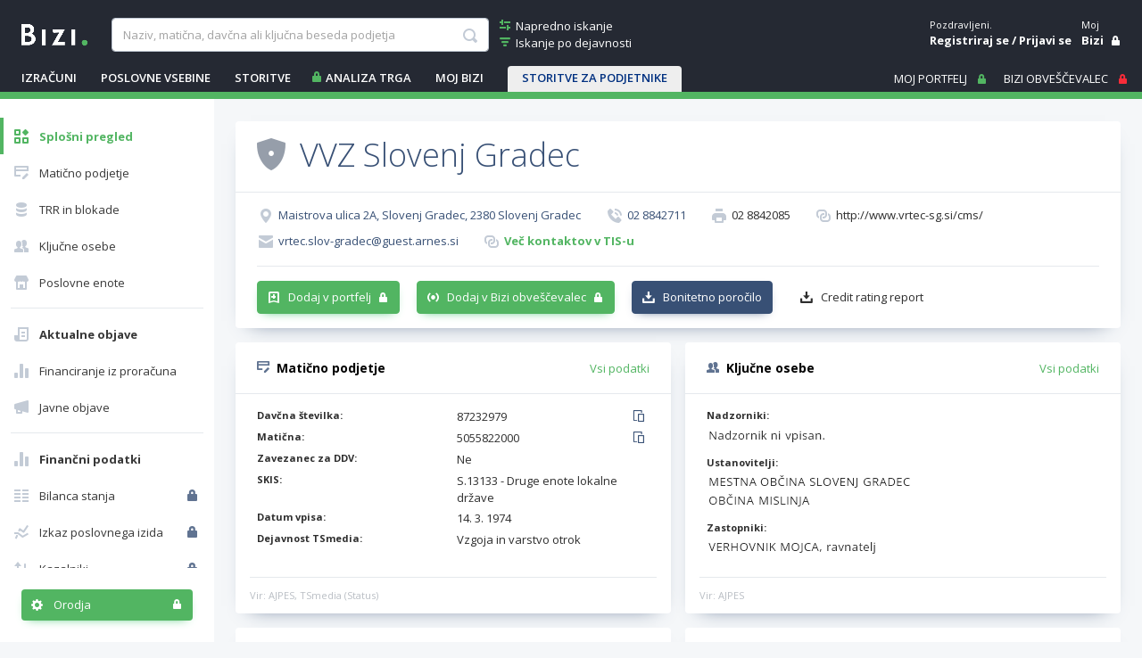

--- FILE ---
content_type: text/html; charset=utf-8
request_url: https://www.bizi.si/VVZ-Slovenj-Gradec/
body_size: 31524
content:



<!doctype html>
<html class="no-js" lang="sl">
<head><meta id="ctl00_ctl00_headMetaRobots" name="robots" content="noarchive" /><meta http-equiv="X-UA-Compatible" content="IE=Edge" /><meta charset="utf-8" /><meta name="Data Copyright" content="TSmedia, d.o.o." /><meta name="HTML, ASP.NET and Search Engine Copyright" content="Adacta Software" /><meta id="ctl00_ctl00_headMetaDescription" name="Description" content="VVZ Slovenj Gradec, Maistrova ulica 2A, 2380 Slovenj Gradec. Davčna in matična številka, poslovni in finančni podatki podjetja na poslovnem asistentu Bizi." /><meta id="ctl00_ctl00_headMetaKeywords" name="Keywords" content="VZGOJNO VARSTVENI ZAVOD SLOVENJ GRADEC, Slovenj Gradec, davčna številka, matična številka, kontakti, status, dejavnost, TRR, blokade TRR, zavezanec za DDV, finančni podatki, prihodki, dobiček, kapital, letno poročilo, bilanca, izkaz poslovnega uspeha, tržni delež, vrednost delnice, bonitetna ocena, bonitete, boniteta" /><meta content="width=device-width, initial-scale=1.0, maximum-scale=1.0, minimum-scale=1.0, user-scalable=no" name="viewport" /><title>
	VZGOJNO VARSTVENI ZAVOD SLOVENJ GRADEC - Bizi
</title>

    
    
    

    
    <link href="//www.bizi.si//App_Themes/2020/v-20260113-084639/bizi.min.css" rel="stylesheet" />

    <link rel="apple-touch-icon" sizes="180x180" href=//www.bizi.si/apple-touch-icon.png />
    <link rel="icon" type="image/png" sizes="32x32" href=//www.bizi.si/favicon-32x32.png />
    <link rel="icon" type="image/png" sizes="16x16" href=//www.bizi.si/favicon-16x16.png />
    <link rel="manifest" href=//www.bizi.si/website.webmanifest />
    <link rel="mask-icon" href=//www.bizi.si/safari-pinned-tab.svg color="#228e41" />
    <meta name="msapplication-TileColor" content="#2b5797" /><meta name="theme-color" content="#ffffff" />

	<script type="text/javascript" src="https://cdnjs.cloudflare.com/ajax/libs/jquery/3.7.1/jquery.min.js"
        integrity="sha512-v2CJ7UaYy4JwqLDIrZUI/4hqeoQieOmAZNXBeQyjo21dadnwR+8ZaIJVT8EE2iyI61OV8e6M8PP2/4hpQINQ/g=="
        crossorigin="anonymous" referrerpolicy="no-referrer">
	</script>

    


<script type="text/javascript">
    pageData = {
        'pageType': 'kartica'
        , 'pageSubType': 'Splošni pregled'
        , 'advertiser': 'false'
        , 'visitorType': 'obiskovalec'
        , 'companyId': '5055822000'
        , 'activity': 'Vzgoja in varstvo otrok'
        , 'activityExtra': 'neznano'
        , 'activityIds': 'neznano'
        , 'region': 'KOROŠKA'
        , 'size': 'Velikost RS se ne izračunava'
    };

    window.dataLayer = window.dataLayer || [];
    window.dataLayer.push(pageData);
</script>
<script src="https://www.bizi.si/js/2020/gam-helper.js?v250916"></script>


    
    <script src="https://cdn.jsdelivr.net/npm/popper.js@1.16.1/dist/umd/popper.min.js" integrity="sha384-9/reFTGAW83EW2RDu2S0VKaIzap3H66lZH81PoYlFhbGU+6BZp6G7niu735Sk7lN" crossorigin="anonymous"></script>
    <script src="https://stackpath.bootstrapcdn.com/bootstrap/4.5.2/js/bootstrap.min.js" integrity="sha384-B4gt1jrGC7Jh4AgTPSdUtOBvfO8shuf57BaghqFfPlYxofvL8/KUEfYiJOMMV+rV" crossorigin="anonymous"></script>

    
    <script src="https://cdnjs.cloudflare.com/ajax/libs/bootstrap-datepicker/1.9.0/js/bootstrap-datepicker.min.js" integrity="sha512-T/tUfKSV1bihCnd+MxKD0Hm1uBBroVYBOYSk1knyvQ9VyZJpc/ALb4P0r6ubwVPSGB2GvjeoMAJJImBG12TiaQ==" crossorigin="anonymous"></script>

    <script type="text/javascript">
        document.writeln("<script type=\"text/javascript\" src=\"//www.bizi.si//js/2020/bundles/v-20230106-121549/highcharts.bundle.js\"><" + "/script>");
    </script>

    <script src="https://cdnjs.cloudflare.com/ajax/libs/classlist/1.2.20171210/classList.min.js" integrity="sha384-VEu+sgL1aGk/o/dEXW2qjDOjn7kPghYlOpDH+2xJ644p5nmrSigN3CiEWrytxTBt" crossorigin="anonymous"></script>

    
    <link rel="stylesheet" href="https://cdnjs.cloudflare.com/ajax/libs/bootstrap-datepicker/1.9.0/css/bootstrap-datepicker.min.css" integrity="sha512-mSYUmp1HYZDFaVKK//63EcZq4iFWFjxSL+Z3T/aCt4IO9Cejm03q3NKKYN6pFQzY0SBOr8h+eCIAZHPXcpZaNw==" crossorigin="anonymous" />

    
    <script type="text/javascript" >
        /* <![CDATA[ */
        (function () {
            var d = document,
                h = d.getElementsByTagName('head')[0],
                s = d.createElement('script');
            s.type = 'text/javascript';
            s.async = true;
            s.src = document.location.protocol + '//script.dotmetrics.net/door.js?id=4509';
            h.appendChild(s);
        }());
    /* ]]> */
    </script>
    

    
    <script type="didomi/javascript" id="smarttag_script" src="//tag.aticdn.net/569029/smarttag.js" data-vendor="c:at-internet"></script>
    <script type="didomi/javascript" data-vendor="c:at-internet">
        document.querySelector('#smarttag_script').onload = () => {
            var ATkeyword = encodeURIComponent('');

            var AThref = encodeURIComponent(document.location.href);
            var ATref = encodeURIComponent(document.referrer);

            var ATutmc = '', ATutms = '', ATutmm = '', ATdls = document.location.search.substring(1).split("&");

            for (i = 0; i < ATdls.length; i++) {
                var ATdls_arg = ATdls[i].split("=");
                switch (ATdls_arg[0].toLowerCase()) { case "utm_campaign": ATutmc = encodeURIComponent(ATdls_arg[1]); break; case "utm_source": ATutms = encodeURIComponent(ATdls_arg[1]); break; case "utm_medium": ATutmm = encodeURIComponent(ATdls_arg[1]); break; }
            }


            var tag = new ATInternet.Tracker.Tag();
            tag.page.set({
                name: AThref
            });
            tag.dynamicLabel.set({
                pageId: AThref,
                chapter1: encodeURIComponent(pageData.pageType),
                chapter2: '',
                chapter3: '',
                update: '202101010000'
            });
            tag.customVars.set({
                site: {
                    1: encodeURIComponent(pageData.pageType),
                    2: encodeURIComponent(pageData.companyId),
                    3: ATkeyword,
                    4: AThref,
                    5: ATref,
                    6: ATutms,
                    7: ATutmc,
                    8: ATutmm,
                    9: encodeURIComponent(pageData.visitorType),
                    10: encodeURIComponent(pageData.pageSubType)
                }
            });
            tag.dispatch();
        }
    </script>

    <script type="didomi/javascript" id="ocm_script" src="//cdn.orangeclickmedia.com/tech/bizi.si/ocm.js" async="async" data-vendor="iab:1148"></script>

    <script type="text/javascript">window.gdprAppliesGlobally = false; (function () { function n(e) { if (!window.frames[e]) { if (document.body && document.body.firstChild) { var t = document.body; var r = document.createElement("iframe"); r.style.display = "none"; r.name = e; r.title = e; t.insertBefore(r, t.firstChild) } else { setTimeout(function () { n(e) }, 5) } } } function e(r, a, o, c, s) { function e(e, t, r, n) { if (typeof r !== "function") { return } if (!window[a]) { window[a] = [] } var i = false; if (s) { i = s(e, n, r) } if (!i) { window[a].push({ command: e, version: t, callback: r, parameter: n }) } } e.stub = true; e.stubVersion = 2; function t(n) { if (!window[r] || window[r].stub !== true) { return } if (!n.data) { return } var i = typeof n.data === "string"; var e; try { e = i ? JSON.parse(n.data) : n.data } catch (t) { return } if (e[o]) { var a = e[o]; window[r](a.command, a.version, function (e, t) { var r = {}; r[c] = { returnValue: e, success: t, callId: a.callId }; n.source.postMessage(i ? JSON.stringify(r) : r, "*") }, a.parameter) } } if (typeof window[r] !== "function") { window[r] = e; if (window.addEventListener) { window.addEventListener("message", t, false) } else { window.attachEvent("onmessage", t) } } } e("__tcfapi", "__tcfapiBuffer", "__tcfapiCall", "__tcfapiReturn"); n("__tcfapiLocator"); (function (e, t) { var r = document.createElement("link"); r.rel = "preconnect"; r.as = "script"; var n = document.createElement("link"); n.rel = "dns-prefetch"; n.as = "script"; var i = document.createElement("link"); i.rel = "preload"; i.as = "script"; var a = document.createElement("script"); a.id = "spcloader"; a.type = "text/javascript"; a["async"] = true; a.charset = "utf-8"; var o = "https://sdk.privacy-center.org/" + e + "/loader.js?target_type=notice&target=" + t; if (window.didomiConfig && window.didomiConfig.user) { var c = window.didomiConfig.user; var s = c.country; var d = c.region; if (s) { o = o + "&country=" + s; if (d) { o = o + "&region=" + d } } } r.href = "https://sdk.privacy-center.org/"; n.href = "https://sdk.privacy-center.org/"; i.href = o; a.src = o; var f = document.getElementsByTagName("script")[0]; f.parentNode.insertBefore(r, f); f.parentNode.insertBefore(n, f); f.parentNode.insertBefore(i, f); f.parentNode.insertBefore(a, f) })("ec8d3ff2-59ed-427c-b245-d5ba0ea6db1f", "hRQLH3tq") })();</script>

    

    

    
    <script>(function(w,d,s,l,i){w[l]=w[l]||[];w[l].push({'gtm.start':
    new Date().getTime(),event:'gtm.js'});var f=d.getElementsByTagName(s)[0],
                j = d.createElement(s), dl = l != 'dataLayer' ? '&l=' + l : ''; j.async = true; j.src =
                    'https://www.googletagmanager.com/gtm.js?id=' + i + dl; f.parentNode.insertBefore(j, f);
        })(window, document, 'script', 'dataLayer', 'GTM-WJLGQCV');</script>
    

    
    <script type="text/javascript" src="//www.bizi.si//js/2020/v-20210310-174206/pisHead.min.js"></script>

</head>
<body class=''>
    
    <noscript><iframe src="https://www.googletagmanager.com/ns.html?id=GTM-WJLGQCV"
    height="0" width="0" style="display:none;visibility:hidden"></iframe></noscript>
    

    

    <form method="post" action="./?n=VVZ-Slovenj-Gradec&amp;p=o-podjetju&amp;sp=splosen-pregled&amp;rw=1" id="aspnetForm" autocomplete="off">
<div class="aspNetHidden">
<input type="hidden" name="ctl00_ctl00_ScriptManager1_HiddenField" id="ctl00_ctl00_ScriptManager1_HiddenField" value="" />
<input type="hidden" name="__LASTFOCUS" id="__LASTFOCUS" value="" />
<input type="hidden" name="__EVENTTARGET" id="__EVENTTARGET" value="" />
<input type="hidden" name="__EVENTARGUMENT" id="__EVENTARGUMENT" value="" />
<input type="hidden" name="__VSTATE" id="__VSTATE" value="H4sIAAAAAAAEAN1ba3fbxpm2IIGkJOtiO3aTZiuhbvfE2QoU75fcWkhEZPAGBaTYU3V7tCAxkkCCgBYA5USnZ3+B8xvW+SHpJ+nsp/3Y39N9XgAkJVm2HCd1zlnZwgwGM+/7zHudGUD/mFl5n+M/7vlWKvXb6Hpy3NBNe1xuO9ZvGyPLNzsme5ZeWTEODV6+pf+2MzzR7W8qzNdNy9tydbt3zLyK7uvp67RW+IV0qVxMF8uZUmrlEbe2/KXL/nPEbL9VqygVL/O/M3dm7ty58w/8UEk/c1T5r9Y3ns+GSfCzWM83HdtL7jCbuWYvWTc9/z/Sf/5z1EWx/WxmQxh6Pce1zO6G0GGuhwGf55Ip+rchbAPUyGWf22zku7q1IeyOupbZq7Fv2s6A2Z93i0U938sX0uVsjqVK5b/8ZRYQYgcmyHv8gWeescTBaUg1fudOIpGY5+5Mf1bGN4nFR9zhihFeYnSZ43iadbzn2D4mzf/3TKezL7Qs55TZfWHH1Q3W2xAgWM93nVNdGAGWLmSkDSGTLaWudUwKFf30/FtbF0xbGOq+GdQvvvPZqWkN9A3hxPEwwDbp+aFp6zY6mGg1dH8QlH3m93UBg6KebCjoHngD2kjYMs/MpMHFAHh9hv8frrO/o1abqtCRtFa7IzcVYV/qqBWhVVdxVxV2NKkib2+8NBsjAnkJ2E1gBxCJPvDNDcHzdX/kYSDr66e24/kbQlvTNoSu5QxAMrw500/ZmW6zHmpCpdLZeHmGEIBrHjsG1QynC45sAD76iemT0i3m2w76us75t6blgL5pwXQBxTwb6GcTmRxBDd4JO8YD3734G+gbzGIXf9sQTl1mED5qsM0eAwnHhpH4mJnTY7Y+aZg+0g2OI2sIromJdYwvdF17Xx/5Tg9eBYhM9Jh7CuLiyLX44rHvn3ifbG4+e/[base64]/MTdOsxPtZ1fN8ZrsffEM1siOaVMgOqJzehctkRebTeM/v6bUg2G04/8L0rUCIKJoKrORRGsFq9O5WR8WiBsCGwdEzP7FrsONByYFGP5oDqw5tQwTvgYPpaXLW3EWcG/APv2Hm26zpHLvO8J/6x6X38aaAC7hYSgWRu70Sxbz1xZHBxQLtLZngbtvX5V4O6TRM/gX2QvUIl4u3GEWps1xp5b2Ymr530TRjezEDnfjbO/M/GOfazcZ4P7PnY4BaD1A57TvwgZlOnT+8Gz4Fc8BhltNDDHcHxbMrgx8LhyB70sN7QLco4ZjII5mA/y3/YFU370IkC5GTawtASU4Etvi2oNxHCFEayK/rsa18cwk31IyYiNwq3ILua9ta5H5HeZifpbWEc+EKVRNV/[base64]/krYpHeUCzBUrdHi4E+E80z8cQFwd7I1klAC1dI3gjsBpK01L4s5sUwtr2FUY9XxWK0KiZqS2/lHuE0bVOMFvREaTn041fr5SdQyso74LH6Dnjcewc8HtzmJ2sJw/R0rEkNflL7Cfg+fCuL0pE/zTN9HHADf3n0DqT0i3fA4/13wGOasy9lWaTWGBj/qevbAn5FrNSZja3a0WjYNUXsr42+LkxWZ+EeEchGvml5Yi88PEKwCE6P0H7imLbPkM4IfRhq4/xjNSTjOa9ciqzFHbsX7GNyz0wbvJIYrdNRUZJ2sp/fmM2jJdDmR58a4UImCHn8eGHHjyf5XjDfxLjPNL3C+uP8k62r+/4rK6bLGN92WxLundbm2lhh8fdfPjOKYlYI7FFsbd60beYe+0OL/+T6aRJ+6EDp+jHNDQdMQPuApOP1XPPE/+TUMY0nqY8/Xb/L/[base64]/E9qfLIJPvv5985k0lCopSZEkR6pIVA4kOSd99dXWviT/iUpNkmVJO6L7hqRJV8uvpK2vJFmR1levoYAxLcOjxeseHfqyaCAd97FB8Q+Z1Z966d0b9+pvs/0qtfVrG543PAxZX5wmmSD/LQc7k5un4R0Tgckx6GQeb3UkcfPBwevncS2AXQX/YLIzmltfuWo2I9NgUQZEB7h7YtvztoPjPJqnEOzDAHeou99M4vCJy2CG5tpScNrDbD8887l3eS6y/eTjT9fmDn7d2uK463zX77FwvRpuq4Kzy19GGQWBJwyWC4fhQdBb7jfCU6zFg18r2MNvOyPb52bGCWd2ymku9OmlPTgw9scIvVbfjPYYAYCHBH88LIzqc1ehTqozb9RrPqR6E5j4ODHMvfWh0w/IINF5XAT1FSYSqIqb2Mf6/dvtYv3BDaaw/t4rzGB2fJLHh8u/1a54qlsjNnWi5chYYofRkuNfXpd+g31vRNOYCjc8VLmWcEnzq51rR+/RGczhD9ynvrxtJpkuH4ZcZtLGmOF3M595WKeMU0jPscR0BrPVfd8Np/74i5aSLwipdDYtZAqprJAq5NJCPlv6bJNGfrG0cBuFaA30+IsnjnHi+kKmlASRpACpZzaELalZk6KXLUpVFurVva16VWpKH0cMIssA7NTkPPb1Qh/7EQ0I8y4LjtNoSWMo9qHjDoMja8GJ3r3ox/TyhWzTgOydE1iopw+vGOiG4HRNb4BUb/VM4dQ0zCDQbQhYeNNAVz//dmQLZzpmmLwd4VIUb97MhuJjs7z3QyxvYmLcePiDqXc/nFZ/Ma1+MK1+eMlYZ6+sG8deMjZbovyr6UDu6jL6pWU1qqsU3JfoTSot/L40mWXwc+qu0lpbpsYOWU3YyikVCpvUuoWwaRwZqw+X7ilnXeaaQb6EFpLJ5PyOqsH8WzUpgZpy8aImPazu7aid/adqpTk1LylRUzWVHt9vqm1NoiGqWNMkalpWt6R6c3J7T21pcqVZlcPBoD2/q1Y0qUNcdtXGnkZNLamjBIxXWniK3rtqK+yyL4WVm/ByqTKXTnOpIpfKcukUl85wqRKXwhWNOS5V4FL59343u3R0+efRzCE5AAlv/REfc7oH5pCt/4LnqWasv0+y+fvM/YiZ0z3/1rQDbnelakXtXLw4f640pTj5G2Yek3al8+dyYkuut5XmtoJKU64otfa9LaXV1pRtSVC3hJbaritzW3W5wm/V1Zoc21KfYr7zWxBjp4lO/BaEs72ABRmJCQTntrSKNL+lyftqB88TqF18r2zL8W0wVjsSvy3Xq/LDbVmroRSgnLHu5EaCWolqLKioC1RQXJNq89uKVturS0158fw5+l+8UDvbyn3UQQH/I73KjXlqUhtgkqjImEhTqcUrSgdzlfiKulWVF3DVoCZwj1G1KT2kAtBEND5VO9Eb3/mwFePvVdS6sKspk9ikUEuIWWiru3VML1FRGxffS3U5XlFBsiPNk6moRCpW2duty7UH4TwloSO1iBPoyAuhtQaCRLUqL+NKfTBsR21Ki8GtEiBaieq7clujuc9R4/yOprZAvirHn0LL0O/yUxVaQEJQAv3E4AAQDAqtuldPPIWe2pjS8lNtl/Qg1tR9DIopFQ3ewSk7q0pdIcMWxlawAtk1z5+HeiKcyr5alxJwCzgU5l2V92UMUOere9rFC7KkWE1qgAVfQxCvL9SINBB11HgNDqYpFSoV8IYvUntV5mvQVzMeXCsS7nZl7b2a2mrDP2UyokDBWg2U0SjX0WOfRpH/LtVCLw7gSfM1iPN7uUMggKYGnnvNHbUNonv7DSlWJ89WY9CdpLXjdWLXQavSxuTnJ5knRrWmmkDRBiYtXld3pLa8fRelCLXuUONSPYgjAiwBArwb3EE5alut3YcnQNXbBHtXDSTP1/fI2ep7tcAr5htS9eIFplmLNaQabCmO3YsCp0qgrJF24w250lEreCA3d+SLFyjhiTUJJbmT9MuGUqtLnYvviUkYleSGQGa1d7+hgLt4WYA8mprSQnCFAZ0/TzQUWAgs7V5DrWlqExNrazJiAabdgCDJk1eDyiUbjzdgLDDSpTD2IThsQbRzjT3ItynV6mq8Ke1L6LDYhDdF9rKAuio04IpqnMInDGQe5NR2YJ2q1lAvvk+oLaVO9/FduRU4w66Cnrh2atIi4irQtLW2XKMIXJefwroQgSsduR4E5XoVzt2U46jty3UKzmBWRajbxZTUeiWBsgJpalTpSDC9ud32XjW+u7etAs6CRoFQ/FKTGnHyfNwEJR6toKQohUhIMqauiKT1KiDex31TvhJ68HQ/MMCqfF8DmXEMDVKEsgylEB8KCvCXOPTdDOiE5SVjWdVgb4FxteoSgrO0EDYEdqGFtshrexcv5NWWHMhtAjDWkhvwtnhLDrwfJYISgsLVj1nuT1LaxM3vjZtkzAdot+WFFqkrMLZES61DxB3pAaVEhTLJVCZxmBl8TUZJ3aUPW50kllMqCUnoBKk3GdnC0/lWR25LAhD9imoKagGP6/0+CJ8ipChVYkQcJZqR8uHlJ9dG3Q2fwWdBMnHxQqqTxO4BWwNBU9bEjga72JLwiFSxpwWVNmLRYlCpylpTroaNYBA2antw03aC4sY2gsNdqnyJCI1sKC0EN4E5PLh40SDTD/JEVa6D+9NxGxnH2IdWg7Z2U6Vp7Uo15cGkIcgwFIqUeej64gV5bwwF0gbflhAc4m2FIqwUa6v1htJMtLUtMkY5Tq4LT7+LbKfSkoNSDN/WENnxCBo8f77Q3kMmDBQXh9vAFOQllAgoFDPIQoI7LL+lcScMlKt8R6nIjVhH2YX24x0liCgxBCZMBUWVsmsHrkoG3dHIMaVEZ2+fUoO0si8FOW3sA7F9qaOdP4/tk2/[base64]/AMV86CPZiAdhm0izmunEeR5yDmcpEDhDKQUI8UJJDCoBRmBaaZVBm/1EbDMO0U2KQwNkV1aLWIX/RJpzE2jX6El/ROeiyivZTCeGrDXFKEAu0l9CtRG+in6Tn0gCElGgayaZAkfUPZGSJJ2iZVZ/A8Q3IEhAwg0EwyVMcYyIAQQPfpDIZmUS+hCwmFTID0H7BA1ywhQL8snmfpObXRPaHFbw5jyQ5yZLcYk0P/MrWRCqgd/Ums5Sz2A3+fOfr/+BNsbOairSXtECcb1rnxxjMetMej1zJh22TzuXhz86WzrKVre9LodCzcqi6urBrGozt0PBx+vjUZNnv1EPDqVpYOzg4J2aRPYnqU85Dj6cwwOumhE7Q/3rRbp0O+Htu09eD4rD8SHcOzWF/0R4YpDnRrMLJ033HFM100z4JX4aLNfCf89FD8ppe3ztZivu4eMZ/nDzxmHUYA1viW/43FeK+r9wZHLm2dRXOoH7FPhJFrPZm8M/K9oUjfpZq9pGfYBGnIDFPfROT8Gh66WShnM3pR18uGUcQuM8RwQBgOAgwH3vHI95nr+U5vkOyfHAUvO2bD0/5/1pTXP4gmu77Ml5p68I1afySEhAQiJEwJ0VdHRCg4niFKAiidf8vCI7GJeo5fg3WgDxxxdOT4wZGseAqYmLJ5PH7dippHp1zWqI+nuieOP1AWT3TXt5krnpoGc8TjotHLT8CPTeWXvPFTKClVKhbKPaNwMGZ+EDG/rpV3P1OoqV4DZWFCeUM4FSLSwoS0cPEdE0Lawql+8d30O++I+O+F39ByRA3PmCaqa982IcPxWM8UDV3sHev+0YkP2DaZm8+6jM5JbSYOHHswcpndo49F8mfGDWr6959ATWWGJFLW8/mDCAq0w66o5587G6giH6iCqGD5RJ+xC9ugs7PbFkI6AtGhT+ttJkzpGFFojmQ+fK1r90+cI8fzWR/GYusn+oBFBmT26ZxedPVTW7fh+2di8FZgaBLuYHYY0TeHcH3nyDZ9U8yWWD59gzIGP14ZernHdL1U7B5eiWIHmUIJSzZk8ex11/mZZg2lNZpT8uQmIX1hTJ/+IkAY0xfOhIg+aZHo08eXoC+M6YfZdqJM4zXT8nwT0IemZfYd+u7t1HVOKTZb/VHX6uu2B/Rdxz1zRMRoxzhyTnW3r/cd9DlyWbenIza4vUPHu0GHhz+FQ+VzeZZC6DuYItIPCJH+kmu923lCazsXL4isMCYrBGQpI9WnZIWA7O+FtiNcoivsB3TPvwXhJH38dukl4fiPbqJ3kr977bu58NMgJvouaG9Gy6NXvAoO/+wh7ETfHq90J5/bjF8hr900jkrxmFknmz/iq2PulTzf7G81fgTr2cl7sf8Din6Z3Uo2AAA=" />
<input type="hidden" name="__VIEWSTATE" id="__VIEWSTATE" value="" />
</div>

<script type="text/javascript">
//<![CDATA[
var theForm = document.forms['aspnetForm'];
if (!theForm) {
    theForm = document.aspnetForm;
}
function __doPostBack(eventTarget, eventArgument) {
    if (!theForm.onsubmit || (theForm.onsubmit() != false)) {
        theForm.__EVENTTARGET.value = eventTarget;
        theForm.__EVENTARGUMENT.value = eventArgument;
        theForm.submit();
    }
}
//]]>
</script>


<script src="/WebResource.axd?d=pynGkmcFUV13He1Qd6_TZJ0_LrTQRnDfn4KaTTWyg6VklUo8yb8snqxXwEpMuhQNVkKoT2haC8_AOU8TDfXIXz8JNN8ny-NbSmy9JIsbenI7mUTnzp6Rf4G9l3SZfaX50&amp;t=638901608248157332" type="text/javascript"></script>


<script type="text/javascript">
//<![CDATA[
var __cultureInfo = {"name":"sl-SI","numberFormat":{"CurrencyDecimalDigits":2,"CurrencyDecimalSeparator":",","IsReadOnly":true,"CurrencyGroupSizes":[3],"NumberGroupSizes":[3],"PercentGroupSizes":[3],"CurrencyGroupSeparator":".","CurrencySymbol":"€","NaNSymbol":"NaN","CurrencyNegativePattern":8,"NumberNegativePattern":1,"PercentPositivePattern":0,"PercentNegativePattern":0,"NegativeInfinitySymbol":"-∞","NegativeSign":"-","NumberDecimalDigits":2,"NumberDecimalSeparator":",","NumberGroupSeparator":".","CurrencyPositivePattern":3,"PositiveInfinitySymbol":"∞","PositiveSign":"+","PercentDecimalDigits":2,"PercentDecimalSeparator":",","PercentGroupSeparator":".","PercentSymbol":"%","PerMilleSymbol":"‰","NativeDigits":["0","1","2","3","4","5","6","7","8","9"],"DigitSubstitution":1},"dateTimeFormat":{"AMDesignator":"dop.","Calendar":{"MinSupportedDateTime":"\/Date(-62135596800000)\/","MaxSupportedDateTime":"\/Date(253402297199999)\/","AlgorithmType":1,"CalendarType":1,"Eras":[1],"TwoDigitYearMax":2029,"IsReadOnly":true},"DateSeparator":". ","FirstDayOfWeek":1,"CalendarWeekRule":0,"FullDateTimePattern":"dddd, dd. MMMM yyyy HH:mm:ss","LongDatePattern":"dddd, dd. MMMM yyyy","LongTimePattern":"HH:mm:ss","MonthDayPattern":"d. MMMM","PMDesignator":"pop.","RFC1123Pattern":"ddd, dd MMM yyyy HH\u0027:\u0027mm\u0027:\u0027ss \u0027GMT\u0027","ShortDatePattern":"d. MM. yyyy","ShortTimePattern":"HH:mm","SortableDateTimePattern":"yyyy\u0027-\u0027MM\u0027-\u0027dd\u0027T\u0027HH\u0027:\u0027mm\u0027:\u0027ss","TimeSeparator":":","UniversalSortableDateTimePattern":"yyyy\u0027-\u0027MM\u0027-\u0027dd HH\u0027:\u0027mm\u0027:\u0027ss\u0027Z\u0027","YearMonthPattern":"MMMM yyyy","AbbreviatedDayNames":["ned.","pon.","tor.","sre.","čet.","pet.","sob."],"ShortestDayNames":["ned.","pon.","tor.","sre.","čet.","pet.","sob."],"DayNames":["nedelja","ponedeljek","torek","sreda","četrtek","petek","sobota"],"AbbreviatedMonthNames":["jan.","feb.","mar.","apr.","maj","jun.","jul.","avg.","sep.","okt.","nov.","dec.",""],"MonthNames":["januar","februar","marec","april","maj","junij","julij","avgust","september","oktober","november","december",""],"IsReadOnly":true,"NativeCalendarName":"gregorijanski koledar","AbbreviatedMonthGenitiveNames":["jan.","feb.","mar.","apr.","maj","jun.","jul.","avg.","sep.","okt.","nov.","dec.",""],"MonthGenitiveNames":["januar","februar","marec","april","maj","junij","julij","avgust","september","oktober","november","december",""]},"eras":[1,"po Kr.",null,0]};//]]>
</script>

<script src="/ScriptResource.axd?d=x6wALODbMJK5e0eRC_p1LYFqmeuWDDLyGGwmQ53sWD5eJwsoFlwNt93EA7UobeD7Xo5h9NT90Imk9GE1RBQw67t121qlmI4gvlJ2h2X4-dMNVzn5wY6oyQj6VlYF0h3unZf2vB48hoQUr5nzqoqJjfQeeA8rkfeiJxM33EkZOT41&amp;t=ffffffffec54f2d7" type="text/javascript"></script>
<script src="/ScriptResource.axd?d=P5lTttoqSeZXoYRLQMIScMo6i1F1jcj89wzs6LXCvbqGv9s9_xe6kA8I1d3nS2T6BY0CCXiSfsHgDtrf8L9DiN-GUjR0sv7O28_-1qzKH0Hy-_88ZojSbypi3r5Zc9GP68OEs5TX0FuURbIvsnK46rnu3MN8nNFwrh8a1GodPec1&amp;t=ffffffffec54f2d7" type="text/javascript"></script>
<script src="/CompanyDetailsAbout.aspx?_TSM_HiddenField_=ctl00_ctl00_ScriptManager1_HiddenField&amp;_TSM_CombinedScripts_=%3b%3bAjaxControlToolkit%2c+Version%3d3.5.40412.0%2c+Culture%3dneutral%2c+PublicKeyToken%3d28f01b0e84b6d53e%3asl%3a1547e793-5b7e-48fe-8490-03a375b13a33%3a475a4ef5%3aeffe2a26%3a3ac3e789" type="text/javascript"></script>
<script src="/WebResource.axd?d=JoBkLzP19aTuxbWOhHobYmtgPe6loJK_F2F3PSlMhuf5j4Dd69beKjHi76iTBhSy7aDWoylUNIcoDchZs3hNn4DFKk5FK5HuOX8PcK5nwwtk6bvSuSabDfWYn-eMD2MX0&amp;t=638901608248157332" type="text/javascript"></script>

        <script type="text/javascript">
//<![CDATA[
Sys.WebForms.PageRequestManager._initialize('ctl00$ctl00$ScriptManager1', 'aspnetForm', ['tctl00$ctl00$cphMain$upMenu','','tctl00$ctl00$cphMain$UtilitiesCompanyDetails1$upUtils','','tctl00$ctl00$cphMain$upSaveCompanies',''], [], [], 270, 'ctl00$ctl00');
//]]>
</script>


	    

<div class="b-box b-box-ad">
	
<!-- /316183515/bizi.si/outofpage -->
<div id="outofpage" data-ocm-ad></div>

</div>


        <div class="b-root">
            <div class="b-header-message-container" id="divHeaderMessage">
                <div class="b-msg">
                    <div class="b-msg-in row no-gutters">
                        <span class="col b-text"></span>
                        <a class="col-auto i-close i-color-white" href="javascript:void(0);" onclick="hideMessage();"></a>
                    </div>
                </div>
            </div>

            <header id="ctl00_ctl00_sectionHeader">

                <div class="b-header">
                    <a class="navbar-toggler collapsed b-header-left-toggler i-orodja-excel"
                        data-toggle="collapse" data-target="#headerLeftContent" aria-controls="headerLeftContent"
                        aria-expanded="false">
                    </a>
                    <a class="b-header-logo-link-below-lg" href="https://www.bizi.si/" title="link na home">
                        <img class="b-logo" src="//www.bizi.si/images/logoWhite.png" alt="logo" />
                    </a>
                    <a class="navbar-toggler collapsed b-header-right-toggler i-gumbi-iskanje"
                        data-toggle="collapse" data-target="#headerRightContent" aria-controls="headerRightContent"
                        aria-expanded="false">
                    </a>

                    <div class="b-header-menu-container" id="headerLeftContent">
                        <div class="b-header-menu-content">
                            <div class="b-header-left">
                                <div class="b-header-search">
                                    <div class="b-header-logo">
                                        <a class="b-header-logo-link" href="https://www.bizi.si/" title="link na home">
                                            <img class="b-logo" src="//www.bizi.si/images/logoWhite.png" alt="logo" />
                                        </a>
                                    </div>
                                    
                                    <div id="ctl00_ctl00_Search1_pnlSimpleSearch" class="b-header-search-with-links" onkeypress="javascript:return WebForm_FireDefaultButton(event, &#39;ctl00_ctl00_Search1_lbSearch&#39;)">
	

    <div class="b-header-search-box">
        <input name="ctl00$ctl00$Search1$tbSearchWhat" type="text" maxlength="100" id="ctl00_ctl00_Search1_tbSearchWhat" class="form-control" placeholder="Naziv, matična, davčna ali ključna beseda podjetja" autocomplete-service-url="https://www.bizi.si/services/search.asmx/ACSearchCommon" autocomplete-count="5" autocomplete="off" aria-label="searchBox" aria-describedby="basic-addon1" />

        <ul id="ulAutocomplete_ctl00_ctl00_Search1_tbSearchWhat" class="b-autocomplete">
            
            
        </ul>

        

        <a onclick="showProgress();" id="ctl00_ctl00_Search1_lbSearch" class="b-link i-gumbi-iskanje" href="javascript:__doPostBack(&#39;ctl00$ctl00$Search1$lbSearch&#39;,&#39;&#39;)"></a>

        <script type="text/javascript">
            $(document).ready(function () {
                Autocomplete.bind();
            });
        </script>
    </div>

    
        <div class="b-header-search-links">
            <a class="b-link i-iskanje-napredno i-color-green" href="https://www.bizi.si/napredno-iskanje/">
                <span class="b-link-text">Napredno iskanje</span>
            </a>
            <a class="b-link i-iskanje-dejavnost i-color-green" href="https://www.bizi.si/TSMEDIA/" >
                <span class="b-link-text">Iskanje po dejavnosti</span>
            </a>
        </div>
    
    <div id="ctl00_ctl00_Search1_divSearchButton" class="b-search-button">
        <a onclick="showProgress();" id="ctl00_ctl00_Search1_LinkButton1" class="btn btn-green" href="javascript:__doPostBack(&#39;ctl00$ctl00$Search1$LinkButton1&#39;,&#39;&#39;)">Poišči podjetje</a>
    </div>


</div>
                                </div>
                                


<div class="b-header-links" id="divHeaderLinks">

    
        <div class="dropdown">
            <a class="b-link dropdown-toggle" id="navbarHeaderCalculations" aria-haspopup="true" aria-expanded="false">IZRAČUNI</a>
            <div class="dropdown-menu b-dropdown-menu b-dropdown-menu-mojbizi" aria-labelledby="navbarHeaderCalculations">
                <a class="dropdown-item" href="https://www.bizi.si/izracuni/izracun-neto-place/">Izračun neto plače</a>
                <a class="dropdown-item" href="https://www.bizi.si/izracuni/izracun-ddv/">Izračun DDV</a>
                <a class="dropdown-item" href="https://www.bizi.si/izracuni/izracun-obroka-kredita/">Izračun obroka kredita</a>
                <a class="dropdown-item" href="https://www.bizi.si/izracuni/nalozbeni-kalkulator/">Naložbeni kalkulator</a>
            </div>
        </div>
    

    <div class="dropdown">
        <a class="b-link dropdown-toggle" id="navbarHeaderNews" aria-haspopup="true" aria-expanded="false">POSLOVNE VSEBINE</a>
        <div class="dropdown-menu b-dropdown-menu b-dropdown-menu-mojbizi" aria-labelledby="navbarHeaderNews">
            <a class="dropdown-item" href="https://www.bizi.si/novice/">Novice</a>
            <a class="dropdown-item" href="https://www.bizi.si/borzne-objave/">Borzne objave</a>
            <a class="dropdown-item" href="https://www.bizi.si/bizi-svetuje/">Bizi svetuje</a>
            <a class="dropdown-item" href="https://www.bizi.si/bizi-help/">BiziHELP</a>
            <a class="dropdown-item" href="https://www.bizi.si/dogodki/">Dogodki</a>
            <a class="dropdown-item" href="https://www.bizi.si/podjetja/">Podjetja</a>
            <a class="dropdown-item" href="https://www.bizi.si/pomembni-datumi/">Pomembni datumi</a>
        </div>
    </div>

    
        <div class="dropdown">
            <a class="b-link dropdown-toggle" id="navbarHeaderServices" aria-haspopup="true" aria-expanded="false">STORITVE</a>
            <div class="dropdown-menu b-dropdown-menu b-dropdown-menu-mojbizi" aria-labelledby="navbarHeaderServices">
                <a class="dropdown-item" href="https://www.bizi.si/storitve/">Storitve</a>
                <a class="dropdown-item" href="https://www.bizi.si/storitve/moj-bizi/naroci/korak-1">Naroči polni Bizi</a>
                <a href="../storitve/moj-bizi/naroci-brezplacno/korak-1" id="ctl00_ctl00_HeaderLinks1_aOrderDemo" class="dropdown-item">Preizkusi brezplačni dostop</a>
                <a class="dropdown-item" href="https://www.bizi.si/storitve/moj-bizi/">Moj Bizi: nivoji dostopa</a>
                <a class="dropdown-item" href="https://www.bizi.si/storitve/certifikat-trajne-odlicnosti/">Certifikat trajne odličnosti</a>
                <a class="dropdown-item" href="https://www.bizi.si/storitve/oglasevanje/">Oglaševanje</a>
                <a class="dropdown-item" href="https://www.bizi.si/storitve/bonitetna-porocila/">Bonitetna poročila</a>
                <a class="dropdown-item" href="https://www.bizi.si/storitve/bonitetna-porocila/naroci-bonitetno-porocilo-en/">Order credit report</a>
                <a class="dropdown-item" href="https://www.bizi.si/storitve/analize-trgov/">Analiza trga</a>
                <a class="dropdown-item" href="https://www.bizi.si/storitve/mobilni-dostop/">Mobilni dostop</a>
                <a class="dropdown-item" href="https://www.bizi.si/storitve/API-dostop/">API dostop</a>
                <a href="https://www.bizi.si/storitve/seznami/" id="ctl00_ctl00_HeaderLinks1_aSeznami" class="dropdown-item ir-lock-on" data-toggle="tooltip" data-placement="top" title="Vsebina je na voljo le naročnikom.">Seznami</a>
            </div>
        </div>

        <a href="https://www.bizi.si/storitve/moj-bizi/naroci/korak-1" id="ctl00_ctl00_HeaderLinks1_aNewAnalysis" class="b-link i-lock-on" onclick="showProgress();" data-toggle="tooltip" data-placement="bottom" title="Vsebina je na voljo le naročnikom.">ANALIZA TRGA</a>
        <div class="dropdown">
            <a class="b-link dropdown-toggle" id="navbarHeaderMyBizi" aria-haspopup="true" aria-expanded="false">Moj Bizi</a>
            <div class="dropdown-menu b-dropdown-menu b-dropdown-menu-mojbizi" aria-labelledby="navbarHeaderMyBizi">
                <a class="dropdown-item" href="https://www.bizi.si/storitve/moj-bizi/">Nivoji dostopa</a>
                <a href="https://www.bizi.si/registracija/korak-1" id="ctl00_ctl00_HeaderLinks1_aMyBizi" class="dropdown-item ir-lock-on" data-toggle="tooltip" data-placement="bottom" title="Moj Bizi je na voljo registriranim uporabnikom.">Okolje Moj Bizi</a>
            </div>
        </div>
    
    
    
    
    
        <div class="dropdown b-dropdown-telekom">
            <a class="b-link dropdown-toggle" id="navbarHeaderServicesTelekom" aria-haspopup="true" aria-expanded="false">STORITVE ZA PODJETNIKE</a>
            <div class="dropdown-menu b-dropdown-menu b-dropdown-menu-mojbizi" aria-labelledby="navbarHeaderServicesTelekom">
                <a class="dropdown-item" target="_blank" href="https://www.telekom.si/mala-podjetja/mobilno?utm_source=bizisi&utm_medium=txt_linki&utm_campaign=b2b_bizi_ao220&utm_id=29012025_internal">
	                Mobilno</a>
                <a class="dropdown-item" target="_blank" href="https://www.telekom.si/mala-podjetja/internet-in-neo-televizija?utm_source=bizisi&utm_medium=txt_linki&utm_campaign=b2b_bizi_ao220&utm_id=29012025_internal">
	                Internet in NEO</a>
                <a class="dropdown-item" target="_blank" href="https://www.telekom.si/mala-podjetja/oblacne-in-varnostne-storitve?utm_source=bizisi&utm_medium=txt_linki&utm_campaign=b2b_bizi_ao220&utm_id=29012025_internal">
	                Oblačne in varnostne rešitve</a>
                <a class="dropdown-item" target="_blank" href="https://www.telekom.si/pomoc/kontakt?utm_source=bizisi&utm_medium=txt_linki&utm_campaign=b2b_bizi_ao220&utm_id=29012025_internal">
	                Poslovno svetovanje</a>
                <a class="dropdown-item b-dropdown-img" target="_blank" href="https://www.telekom.si/mala-podjetja?utm_source=bizisi&utm_medium=txt_linki&utm_campaign=b2b_bizi_ao220&utm_id=29012025_internal">
                    <img src="https://www.bizi.si/images/2020/logoTelekom.png" alt="" />
                </a>
            </div>
        </div>
    

</div>

<script type="text/javascript">
	Sys.WebForms.PageRequestManager.getInstance().add_endRequest(HeaderLinks.InitStuff);
	$(function () {
		HeaderLinks.InitStuff();
	});
</script>
                            </div>
                            <div class="b-header-right">
                                

<div class="b-header-right-user">
    <div class="b-header-moj-bizi-column">
        <div class="navbar navbar-expand">

            
                <div class="collapse navbar-collapse">
                    <ul class="navbar-nav">
                        <li class="nav-item dropdown">
                            <div class="b-user-name">
                                <div class="b-hello">
                                    <div class="first-row">Pozdravljeni.</div>
                                    <div class="second-row b-ellipsis">
                                        
                                        <a class="b-link b-link-login b-bold b-hover-underline" href="https://www.bizi.si/registracija/korak-1">Registriraj se</a>&nbsp;/
                                        <a class="b-link b-link-login b-bold b-hover-underline" href="https://www.bizi.si/prijava/">Prijavi se</a>
                                    </div>
                                </div>
                            </div>
                        </li>
                    </ul>
                </div>
            

            
        </div>
    </div>
    <div class="b-header-moj-bizi-column">
        <div class="navbar navbar-expand">
            <div class="collapse navbar-collapse" id="navMyBiziLinks">
                <ul class="navbar-nav">
                    
                        <li class="nav-item">
                            <a class="b-link px-0 pb-2 mr-2" href="https://www.bizi.si/registracija/korak-1" data-toggle="tooltip" data-title="Vsebina je na voljo registriranim uporabnikom.">
                                <span class="first-row">Moj</span>
                                <span class="second-row ir-lock-on">Bizi</span>
                            </a>                            
                        </li>
                    
                    
                </ul>
            </div>
        </div>
    </div>

    
    
</div>

<div id="ctl00_ctl00_LoginStatus1_divPortfeljSizeCounters" class="b-header-moj-bizi-info">
    <a href="https://www.bizi.si/prijava" id="ctl00_ctl00_LoginStatus1_aPortfeljCount" class="b-header-moj-bizi-info-row" data-toggle="tooltip" data-placement="bottom" title="Prijavite se za uporabo osnovnih funkcionalnosti.">
        <span class="pl-4 text-white">MOJ PORTFELJ</span>
        <span class="text-green b-bold">
            <span id="ctl00_ctl00_LoginStatus1_spanPortfeljCount" class="b-info-link ir-lock-on ml-0"></span>
        </span>
    </a>
    <a href="https://www.bizi.si/prijava" id="ctl00_ctl00_LoginStatus1_aNotifierCount" class="b-header-moj-bizi-info-row" data-toggle="tooltip" data-placement="bottom" title="Vsebina je na voljo le naročnikom.">
        <span class="pl-4 text-white">BIZI OBVEŠČEVALEC</span>
        <span class="text-danger b-bold">
            <span id="ctl00_ctl00_LoginStatus1_spanNotifierCount" class="b-text-message-red b-info-link ir-lock-on ml-0"></span>
        </span>
    </a>
</div>

<script type="text/javascript">
	Sys.WebForms.PageRequestManager.getInstance().add_endRequest(LoginStatus.InitStuff);
    $(function () {
		LoginStatus.InitStuff();
    });
</script>
                            </div>
                        </div>
                    </div>

                    <div class="b-header-search-bottom-container" id="headerRightContent">
                        <div class="b-header-search-bottom-content">
                            
                            <div id="ctl00_ctl00_Search2_pnlSimpleSearch" class="b-header-search-with-links" onkeypress="javascript:return WebForm_FireDefaultButton(event, &#39;ctl00_ctl00_Search2_lbSearch&#39;)">
	

    <div class="b-header-search-box">
        <input name="ctl00$ctl00$Search2$tbSearchWhat" type="text" maxlength="100" id="ctl00_ctl00_Search2_tbSearchWhat" class="form-control" placeholder="Naziv, matična, davčna ali ključna beseda podjetja" autocomplete-service-url="https://www.bizi.si/services/search.asmx/ACSearchCommon" autocomplete-count="5" autocomplete="off" aria-label="searchBox" aria-describedby="basic-addon1" />

        <ul id="ulAutocomplete_ctl00_ctl00_Search2_tbSearchWhat" class="b-autocomplete">
            
            
        </ul>

        

        <a onclick="showProgress();" id="ctl00_ctl00_Search2_lbSearch" class="b-link i-gumbi-iskanje" href="javascript:__doPostBack(&#39;ctl00$ctl00$Search2$lbSearch&#39;,&#39;&#39;)"></a>

        <script type="text/javascript">
            $(document).ready(function () {
                Autocomplete.bind();
            });
        </script>
    </div>

    
        <div class="b-header-search-links">
            <a class="b-link i-iskanje-napredno i-color-green" href="https://www.bizi.si/napredno-iskanje/">
                <span class="b-link-text">Napredno iskanje</span>
            </a>
            <a class="b-link i-iskanje-dejavnost i-color-green" href="https://www.bizi.si/TSMEDIA/" >
                <span class="b-link-text">Iskanje po dejavnosti</span>
            </a>
        </div>
    
    <div id="ctl00_ctl00_Search2_divSearchButton" class="b-search-button">
        <a onclick="showProgress();" id="ctl00_ctl00_Search2_LinkButton1" class="btn btn-green" href="javascript:__doPostBack(&#39;ctl00$ctl00$Search2$LinkButton1&#39;,&#39;&#39;)">Poišči podjetje</a>
    </div>


</div>
                        </div>
                    </div>
                </div>

                <div id="divProgress" class="b-progress-bar-wrapper">
                    <div class="b-progress-bar"></div>
                </div>
            </header>

            

    <section id="ctl00_ctl00_cphMain_sectionMain" class="b-content">

        

        
        <div id="ctl00_ctl00_cphMain_upMenu" class="b-content-side-menu">
	

                <div class="b-side-menu-toggler-container b-side-menu-toggler-fixed-position">
                    <a id="sideMenuToggler" class="b-menu-toggler i-square-right collapsed" href="javascript:void(0);"
                        data-toggle="collapse" data-target="#sideMenu" aria-controls="sideMenu" aria-expanded="false">
                    </a>

                    <div class="b-menu-link b-selected">
                        <a class="b-link d-block" id="aActiveMenuItem">
                            
                        </a>
                    </div>
                </div>

                <div class="b-menu b-has-floating-buttons" id="sideMenu">
                    <div class="b-menu-in">
                        <div class="b-content-menu-links b-window-set-footer-scroll-offset b-media-sm" data-footer-scroll-bottom-offset="85" data-footer-scroll-top-offset="21">

                            <div id="ctl00_ctl00_cphMain_CompanyDetailsMenuLinks_linkMainSplosniPregled" class="b-menu-link b-selected">
        <a id="ctl00_ctl00_cphMain_CompanyDetailsMenuLinks_hlSplosniPregled" class="b-link d-block i-sklopi-splosnipregled b-bold" onclick="showProgress(this);" href="https://www.bizi.si/VVZ-SLOVENJ-GRADEC/"><span>Splošni pregled</span></a>
    </div><div id="ctl00_ctl00_cphMain_CompanyDetailsMenuLinks_linkMainMainCompany" class="b-menu-link">
        <a id="ctl00_ctl00_cphMain_CompanyDetailsMenuLinks_hlMainMainCompany" class="b-link i-sklopi-maticnopodjetje" onclick="showProgress(this);" href="https://www.bizi.si/VVZ-SLOVENJ-GRADEC/maticno-podjetje/"><span>Matično podjetje</span></a>
    </div><div id="ctl00_ctl00_cphMain_CompanyDetailsMenuLinks_linkMainTrrAndblocks" class="b-menu-link">
        <a id="ctl00_ctl00_cphMain_CompanyDetailsMenuLinks_hlMainTrrAndBlocks" class="b-link i-sklopi-trrblokade" onclick="showProgress(this);" href="https://www.bizi.si/VVZ-SLOVENJ-GRADEC/trr-in-blokade/"><span>TRR in blokade</span></a>
    </div><div id="ctl00_ctl00_cphMain_CompanyDetailsMenuLinks_linkMainKeyPersonnel" class="b-menu-link">
        <a id="ctl00_ctl00_cphMain_CompanyDetailsMenuLinks_hlMainKeyPersonnel" class="b-link i-sklopi-kljucneosebe" onclick="showProgress(this);" href="https://www.bizi.si/VVZ-SLOVENJ-GRADEC/kljucne-osebe/"><span>Ključne osebe</span></a>
    </div><div id="ctl00_ctl00_cphMain_CompanyDetailsMenuLinks_linkMainBranches" class="b-menu-link">
        <a id="ctl00_ctl00_cphMain_CompanyDetailsMenuLinks_hlMainBranches" class="b-link i-sklopi-poslovneenote" onclick="showProgress(this);" href="https://www.bizi.si/VVZ-SLOVENJ-GRADEC/poslovne-enote/"><span>Poslovne enote</span></a>
    </div>

    <hr />

    
    <div id="ctl00_ctl00_cphMain_CompanyDetailsMenuLinks_linkPubMain" class="b-menu-link">
        <a id="ctl00_ctl00_cphMain_CompanyDetailsMenuLinks_hlPubMain" class="b-link d-block i-sklopi-aktualneobjave b-bold" onclick="showProgress(this);" href="https://www.bizi.si/VVZ-SLOVENJ-GRADEC/aktualne-objave/"><span>Aktualne objave</span></a>
    </div><div id="ctl00_ctl00_cphMain_CompanyDetailsMenuLinks_linkERAR" class="b-menu-link">
        <a id="ctl00_ctl00_cphMain_CompanyDetailsMenuLinks_hlERAR" class="b-link i-sklopi-financnipodatki" onclick="showProgress(this);" href="https://www.bizi.si/VVZ-SLOVENJ-GRADEC/financiranje-iz-proracuna/"><span>Financiranje iz proračuna</span></a>
    </div><div id="ctl00_ctl00_cphMain_CompanyDetailsMenuLinks_linkPubPublications" class="b-menu-link">
        <a id="ctl00_ctl00_cphMain_CompanyDetailsMenuLinks_hlPubPublications" class="b-link i-sklopi-javneobjave" onclick="showProgress(this);" href="https://www.bizi.si/VVZ-SLOVENJ-GRADEC/javne-objave/"><span>Javne objave</span></a>
    </div>
    <hr />
    
    <div id="ctl00_ctl00_cphMain_CompanyDetailsMenuLinks_linkFinDataMain" class="b-menu-link">
        <a id="ctl00_ctl00_cphMain_CompanyDetailsMenuLinks_hlFinDataMain" class="b-link i-sklopi-financnipodatki b-bold" onclick="showProgress(this);" href="https://www.bizi.si/VVZ-SLOVENJ-GRADEC/financni-podatki/"><span>Finančni podatki</span></a>
    </div><div id="ctl00_ctl00_cphMain_CompanyDetailsMenuLinks_linkFinDataBilanca" class="b-menu-link b-link-locked">
        <a id="ctl00_ctl00_cphMain_CompanyDetailsMenuLinks_hlFinDataBilanca" class="b-link i-sklopi-bilancastanja" onclick="showProgress(this);" href="https://www.bizi.si/storitve/moj-bizi/naroci/korak-1"><span>Bilanca stanja</span></a>
    <a href="https://www.bizi.si/storitve/moj-bizi/naroci/korak-1" data-toggle="tooltip" data-placement="top" title="Ta funkcionalnost je na&lt;br/>voljo le naročnikom." class=" i-locked"></a></div><div id="ctl00_ctl00_cphMain_CompanyDetailsMenuLinks_linkFinDataIzkaz" class="b-menu-link b-link-locked">
        <a id="ctl00_ctl00_cphMain_CompanyDetailsMenuLinks_hlFinDataIzkaz" class="b-link i-sklopi-poslovniizid" onclick="showProgress(this);" href="https://www.bizi.si/storitve/moj-bizi/naroci/korak-1"><span>Izkaz poslovnega izida</span></a>
    <a href="https://www.bizi.si/storitve/moj-bizi/naroci/korak-1" data-toggle="tooltip" data-placement="top" title="Ta funkcionalnost je na&lt;br/>voljo le naročnikom." class=" i-locked"></a></div><div id="ctl00_ctl00_cphMain_CompanyDetailsMenuLinks_linkFinDataKazalniki" class="b-menu-link b-link-locked">
        <a id="ctl00_ctl00_cphMain_CompanyDetailsMenuLinks_hlFinDataKazalniki" class="b-link i-sklopi-kazalniki" onclick="showProgress(this);" href="https://www.bizi.si/storitve/moj-bizi/naroci/korak-1"><span>Kazalniki</span></a>
    <a href="https://www.bizi.si/storitve/moj-bizi/naroci/korak-1" data-toggle="tooltip" data-placement="top" title="Ta funkcionalnost je na&lt;br/>voljo le naročnikom." class=" i-locked"></a></div><div id="ctl00_ctl00_cphMain_CompanyDetailsMenuLinks_linkFinDataReports" class="b-menu-link b-link-locked">
        <a id="ctl00_ctl00_cphMain_CompanyDetailsMenuLinks_hlFinDataReports" class="b-link i-sklopi-letnaporocila" onclick="showProgress(this);" href="https://www.bizi.si/storitve/moj-bizi/naroci/korak-1"><span>Letna poročila</span></a>
    <a href="https://www.bizi.si/storitve/moj-bizi/naroci/korak-1" data-toggle="tooltip" data-placement="top" title="Ta funkcionalnost je na&lt;br/>voljo le naročnikom." class=" i-locked"></a></div>
    <hr />
    
    <div id="ctl00_ctl00_cphMain_CompanyDetailsMenuLinks_linkCreditRating" class="b-menu-link b-link-locked" disabled="disabled">
        <a id="ctl00_ctl00_cphMain_CompanyDetailsMenuLinks_hlCreditRating" class="b-link i-scit-siv b-bold" onclick="showProgress(this);" href="https://www.bizi.si/storitve/moj-bizi/naroci/korak-1"><span>Bonitetna ocena</span></a>
    <a href="https://www.bizi.si/storitve/moj-bizi/naroci/korak-1" data-toggle="tooltip" data-placement="top" title="Bonitetna ocena je na&lt;br/>voljo le naročnikom." class=" i-locked"></a></div>
    <hr />
    
    <div id="ctl00_ctl00_cphMain_CompanyDetailsMenuLinks_linkAnalysisMain" class="b-menu-link">
        <a id="ctl00_ctl00_cphMain_CompanyDetailsMenuLinks_hlAnalysisMain" class="b-link i-sklopi-analizapodjetja b-bold" onclick="showProgress(this);" href="https://www.bizi.si/VVZ-SLOVENJ-GRADEC/analiza-podjetja/"><span>Analiza podjetja</span></a>
    </div><div id="ctl00_ctl00_cphMain_CompanyDetailsMenuLinks_linkAnalysisComparison" class="b-menu-link b-link-locked">
        <a id="ctl00_ctl00_cphMain_CompanyDetailsMenuLinks_hlAnalysisComparison" class="b-link i-sklopi-primerjavapodjetij" onclick="showProgress(this);" href="https://www.bizi.si/storitve/moj-bizi/naroci/korak-1"><span>Primerjava podjetij</span></a>
    <a href="https://www.bizi.si/storitve/moj-bizi/naroci/korak-1" data-toggle="tooltip" data-placement="top" title="Ta funkcionalnost je na&lt;br/>voljo le naročnikom." class=" i-locked"></a></div><div id="ctl00_ctl00_cphMain_CompanyDetailsMenuLinks_linkAnalysisGraphical" class="b-menu-link b-link-locked">
        <a id="ctl00_ctl00_cphMain_CompanyDetailsMenuLinks_hlAnalysisGraphical" class="b-link i-sklopi-graficnaanaliza" onclick="showProgress(this);" href="https://www.bizi.si/storitve/moj-bizi/naroci/korak-1"><span>Grafična analiza</span></a>
    <a href="https://www.bizi.si/storitve/moj-bizi/naroci/korak-1" data-toggle="tooltip" data-placement="top" title="Ta funkcionalnost je na&lt;br/>voljo le naročnikom." class=" i-locked"></a></div><div id="ctl00_ctl00_cphMain_CompanyDetailsMenuLinks_linkAnalysisMarketShare" class="b-menu-link b-link-locked">
        <a id="ctl00_ctl00_cphMain_CompanyDetailsMenuLinks_hlAnalysisMarketShare" class="b-link i-sklopi-trznidelez" onclick="showProgress(this);" href="https://www.bizi.si/storitve/moj-bizi/naroci/korak-1"><span>Tržni delež</span></a>
    <a href="https://www.bizi.si/storitve/moj-bizi/naroci/korak-1" data-toggle="tooltip" data-placement="top" title="Ta funkcionalnost je na&lt;br/>voljo le naročnikom." class=" i-locked"></a></div>

    <script type="text/javascript">
        Sys.WebForms.PageRequestManager.getInstance().add_endRequest(CompanyDetailsMenu.InitStuff);
        $(function () {
            CompanyDetailsMenu.InitStuff(null, null);
        });
    </script>

                            <div class="b-floating-button-spacer">&nbsp;</div>
                            <div id="ctl00_ctl00_cphMain_UtilitiesCompanyDetails1_divUtilititesCompanyDetailsContainer" class="b-menu-buttons b-window-set-footer-scroll-offset b-media-sm" data-footer-scroll-bottom-offset="0" data-footer-scroll-top-offset="-1">


    <div id="ctl00_ctl00_cphMain_UtilitiesCompanyDetails1_upUtils">
		
            <div class="dropup" id="divUtilsDropdown">
                <button id="ctl00_ctl00_cphMain_UtilitiesCompanyDetails1_btnUtils" type="button" class="btn btn-green i-gumbi-orodja dropdown-toggle b-utils-company-details b-pointer-i b-locked" title="Orodja so na voljo le naročnikom." onclick="window.location.href=&#39;https://www.bizi.si/prijava/&#39;;">
                    <span>Orodja</span>
                </button>
                
            </div>

        
            <div class="d-none">

                
                <div id="ctl00_ctl00_cphMain_UtilitiesCompanyDetails1_ModalPopup1_panelModal" class="modal">
			
	<div class="modal-dialog-centered modal-md b-box b-box-popup h-auto">
		<div class="modal-content b-box-in">
			<div class="modal-header b-box-head">
				<h2 id="ctl00_ctl00_cphMain_UtilitiesCompanyDetails1_ModalPopup1_hHeader" class="modal-title b-box-title">Opozorilo</h2>
				<a class="b-link-more close i-close" data-dismiss="modal"></a>
			</div>
			<div class="modal-body b-box-body">
				

				<p id="ctl00_ctl00_cphMain_UtilitiesCompanyDetails1_ModalPopup1_pMsg">Bizi naročnikom omogoča enostavno pošljanje e-pošte za komunikacijo naročnika s poslovnimi partnerji. Iz varnostnih razlogov to orodje na EF ni na voljo.</p>
				<div class="row no-gutters">
					<div class="col-12 text-right pt-4">
						<a id="ctl00_ctl00_cphMain_UtilitiesCompanyDetails1_ModalPopup1_aActionButton" class="btn btn-gray btn-px-lg mb-0" onclick="hidePopup(this);" data-dismiss="modal">Prekliči</a>
						
					</div>
				</div>
			</div>
		</div>
	</div>

		</div>


                
                <div id="ctl00_ctl00_cphMain_UtilitiesCompanyDetails1_ModalPopupExcelExportMessage_panelModal" class="modal">
			
	<div class="modal-dialog-centered modal-md b-box b-box-popup h-auto">
		<div class="modal-content b-box-in">
			<div class="modal-header b-box-head">
				<h2 id="ctl00_ctl00_cphMain_UtilitiesCompanyDetails1_ModalPopupExcelExportMessage_hHeader" class="modal-title b-box-title">Izvoz v Excel</h2>
				<a class="b-link-more close i-close" data-dismiss="modal"></a>
			</div>
			<div class="modal-body b-box-body">
				

				<p id="ctl00_ctl00_cphMain_UtilitiesCompanyDetails1_ModalPopupExcelExportMessage_pMsg">Porabili ste vse dovoljene izvoze!</p>
				<div class="row no-gutters">
					<div class="col-12 text-right pt-4">
						<a id="ctl00_ctl00_cphMain_UtilitiesCompanyDetails1_ModalPopupExcelExportMessage_aActionButton" class="btn btn-gray btn-px-lg mb-0" onclick="hidePopup(this);" data-dismiss="modal">Prekliči</a>
						
					</div>
				</div>
			</div>
		</div>
	</div>

		</div>


            </div>
            <div id="divUtilitiesCompanyDetailsExcelSample" class="modal">
                <div class="modal-dialog-centered modal-md b-box h-auto">
                    <div class="modal-content b-box-in">
                        <div class="modal-header b-box-head">
                            <h2 class="b-box-title">Izvoz v Excel</h2>
                            <a class="b-link-more close i-orodja-odstrani i-color-gray i-size-sm" data-dismiss="modal"></a>
                        </div>
                        <div class="modal-body b-box-body">
                            Izvoz je omogočen samo naročnikom.<br />
                            Primer izvoza podatkov za posamezno podjetje si oglejte <a href="https://www.bizi.si/templates/izvoz_podjetje_TSmedia.xlsx" target="_blank">TUKAJ</a>.
                            <div class="row no-gutters">
                                <div class="pt-4">
                                    <a class="btn btn-gray btn-px-lg mb-0" onclick="hidePopup(this);" data-dismiss="modal">Prekliči</a>
                                </div>
                            </div>
                        </div>
                    </div>
                </div>
            </div>

        
	</div>
</div>

<script type="text/javascript">
    Sys.WebForms.PageRequestManager.getInstance().add_endRequest(UtilitiesCompanyDetails.InitStuff);
    $(function () {
        UtilitiesCompanyDetails.InitStuff();
    });
</script>
                        </div>
                    </div>
                </div>
                
                <div class="b-menu-transparent-bg"></div>

            
</div>
        

        <div class="container b-content-main">
            <div class="row b-max-width-xl b-company-data">
				

<div class="b-box b-box-ad">
	
<!-- /316183515/bizi.si/billboard1 -->
<div id="billboard1" data-ocm-ad></div>

</div>


                
                <div id="ctl00_ctl00_cphMain_CompanyDetailsTitleBasic1_divCompanyInfoBox" class="col-12 b-box b-box-company-info">
    <div class="b-box-in">
        <div id="ctl00_ctl00_cphMain_CompanyDetailsTitleBasic1_divRatingLogoLine" class="row no-gutters b-box-head b-rating-title-logo">
            
            

<div class="col b-shield">
    <a href="https://www.bizi.si/storitve/moj-bizi/naroci/korak-1" id="ctl00_ctl00_cphMain_CompanyDetailsTitleBasic1_ctl00_aShield" class="i-shield i-size-xxl i-shield-gray" data-toggle="tooltip" title="Bonitetna ocena je na voljo naročnikom."></a>
</div>


            <div class="col b-title">
                <h1>
                    VVZ Slovenj Gradec
                    
                    
                    
                    
                </h1>
            </div>
            
            
        </div>

        <div class="b-box-body b-contacts">
            <a href="javascript:void(0);" id="ctl00_ctl00_cphMain_CompanyDetailsTitleBasic1_aAddress" class="b-link i-ostalo-lokacija" onclick="openMapTis(506687, 151085, &#39;VVZ Slovenj Gradec|Maistrova ulica    2 A|Slovenj Gradec&#39;);">Maistrova ulica    2A, Slovenj Gradec, 2380 Slovenj Gradec</a>
            <a href="tel:02 8842711" class="b-link i-ostalo-telefon">02 8842711</a>
            <a class="b-link i-ostalo-fax">02 8842085</a>
            <a class="aspNetDisabled b-link i-ostalo-link" rn="5055822000" rel="nofollow" target="_blank">http://www.vrtec-sg.si/cms/</a>
            <a href="mailto:vrtec.slov-gradec@guest.arnes.si" id="ctl00_ctl00_cphMain_CompanyDetailsTitleBasic1_aMail" class="b-link i-orodja-ovojnice" rn="5055822000" rel="nofollow">vrtec.slov-gradec@guest.arnes.si</a>
            <a href="https://itis.siol.net/extsearch.aspx?NwAmAD0AIAAoADAAIAAkAE4AQQBZAEYAQQBRAEEARgBZAEMARABZAEMARABZAEMAQABQAEIA" id="ctl00_ctl00_cphMain_CompanyDetailsTitleBasic1_aItis" target="_blank" class="b-link i-ostalo-link text-green b-bold" rel="nofollow">Več kontaktov v TIS-u</a>
        </div>

        <div class="b-box-footer b-actions">
            <a href="https://www.bizi.si/prijava" id="ctl00_ctl00_cphMain_CompanyDetailsTitleBasic1_aSave" class="btn btn-green i-orodja-dodajportfelj b-locked" onclick="showProgress(this);" data-toggle="tooltip" data-placement="top" title="Ta funkcionalnost je na voljo registriranim uporabnikom." disabled="disabled">Dodaj v portfelj</a>
            <a href="https://www.bizi.si/prijava" id="ctl00_ctl00_cphMain_CompanyDetailsTitleBasic1_aSaveNotifier" class="btn btn-green i-orodja-shranipodjetja b-locked" OnClick="showProgress(this);" data-toggle="tooltip" data-placement="top" title="Ta funkcionalnost je na voljo le naročnikom." disabled="disabled">Dodaj v Bizi obveščevalec</a>
            <a onclick="showProgress(this);" id="ctl00_ctl00_cphMain_CompanyDetailsTitleBasic1_CompanyDetailsCreditRatingOrderButtonBig_lbCreateCreditRatingReport" class="btn btn-blue i-gumbi-prenesi" rn="5055822000" uid="" href="javascript:__doPostBack(&#39;ctl00$ctl00$cphMain$CompanyDetailsTitleBasic1$CompanyDetailsCreditRatingOrderButtonBig$lbCreateCreditRatingReport&#39;,&#39;&#39;)">Bonitetno poročilo</a>

            <a onclick="showProgressEn();" id="ctl00_ctl00_cphMain_CompanyDetailsTitleBasic1_CompanyDetailsCreditRatingOrderButtonBig1_lbCreateCreditRatingReport" class="btn text-primary i-gumbi-prenesi" rn="5055822000" uid="" href="javascript:__doPostBack(&#39;ctl00$ctl00$cphMain$CompanyDetailsTitleBasic1$CompanyDetailsCreditRatingOrderButtonBig1$lbCreateCreditRatingReport&#39;,&#39;&#39;)">Credit rating report</a>

        </div>
    </div>
</div>

<script type="text/javascript">
    Sys.WebForms.PageRequestManager.getInstance().add_endRequest(CompanyDetailsTitleBasic.InitStuff);
    $(function () {
        CompanyDetailsTitleBasic.InitStuff();
    });
</script>


				

<div class="b-box b-box-ad">
	
<!-- /316183515/bizi.si/inline1 -->
<div id="inline1" data-ocm-ad></div>

</div>


                
                
    

        
    
			
			
            
            

<div class="b-box col-12 col-md-6 col-xl-4">
    <div class="b-box-in">
        <div class="b-box-head">
            <h5 class="b-box-title i-sklopi-maticnopodjetje">Matično podjetje</h5>
            <a id="ctl00_ctl00_cphMain_cphMainCol_CompanySPLPreview1_hlAboutSubMain" class="b-link-more" onclick="showProgress();" href="https://www.bizi.si/VVZ-SLOVENJ-GRADEC/maticno-podjetje/">Vsi podatki</a>
        </div>

        <div class="b-box-body">
            <div class="b-attr-group-list">
                
                <div class="row b-attr-group">
                    <div class="col-6 b-attr-name">Davčna številka:</div>
                    <div class="col-6 b-attr-value pl-1">
                        87232979
                        <span class="i-drugo-copy text-blue float-right" onclick="Utils.CopyObjectText($(this).parent());"
                            data-toggle="tooltip" data-placement="top" title="Kopiraj podatke.">&nbsp;</span>
                    </div>
                </div>
                <div class="row b-attr-group">
                    <div class="col-6 b-attr-name" id="testSpanMaticna">Matična:</div>
                    <div class="col-6 b-attr-value pl-1">
                        5055822000
                        <span class="i-drugo-copy text-blue float-right" onclick="Utils.CopyObjectText($(this).parent());"
                            data-toggle="tooltip" data-placement="top" title="Kopiraj podatke.">&nbsp;</span>
                    </div>
                </div>
                <div id="ctl00_ctl00_cphMain_cphMainCol_CompanySPLPreview1_divIdDDV" class="row b-attr-group">
                    <div class="col-6 b-attr-name"> Zavezanec za DDV:</div>
                    <div class="col-6 b-attr-value pl-1">Ne</div>
                </div>
                <div class="row b-attr-group">
                    <div class="col-6 b-attr-name">SKIS:</div>
                    <div class="col-6 b-attr-value pl-1">S.13133 - Druge enote lokalne države</div>
                </div>
                <div class="row b-attr-group">
                    <div class="col-6 b-attr-name">Datum vpisa:</div>
                    <div class="col-6 b-attr-value pl-1">14. 3. 1974</div>
                </div>
                <div class="row b-attr-group">
                    <div class="col-6 b-attr-name">Dejavnost TSmedia:</div>
                    <div class="col-6 b-attr-value pl-1">
                        Vzgoja in varstvo otrok
                    </div>
                </div>
                
            </div>
        </div>

        <div class="b-box-footer">
            <p class="">Vir: AJPES, TSmedia (Status)</p>
        </div>
    </div>
</div>

            
            


<div class="b-box col-12 col-md-6 col-xl-4">
    <div class="b-box-in">
        <div class="b-box-head">
            <h5 class="b-box-title i-sklopi-kljucneosebe">Ključne osebe</h5>
            <a href="https://www.bizi.si/VVZ-SLOVENJ-GRADEC/kljucne-osebe/" id="ctl00_ctl00_cphMain_cphMainCol_CompanyKeyPersonnelPreview1_aMore" class="b-link-more">Vsi podatki</a>
        </div>
        <div class="b-box-body">
            <div class="b-attr-group-list">

                <div class="row b-attr-group">
                    <span class="col-12 b-attr-name">
						Nadzorniki:
						
                    </span>
                    
					
					
						<span class="col-12 b-attr-value">
							<img class="b-founder-title-image" src="https://www.bizi.si/ImageGenerator.aspx?j2JByrH%2bnvvssXODvUeloLK6DlHoe902r7uf%2bt31L0WXagCjcYRMKw%2b1ALgE2aqkrHZfaz4J7OB3H6n%2f0FVifVeghR9rm1tQSl5VWXQfo5A%3d" /><img class="b-founder-title-image" src="https://www.bizi.si/ImageGenerator.aspx?5P5mwR9jmQueUZRaF%2bAYdsMhWHd30oKmEG9rVplYdWmhlrkt%2fXsdf%2bRO07A8qrba8Y%2fYjyWGcy1BBFMx6y3ZofUiR7UHSXlNdvruR6j211M%3d" />
						</span>						
						
						
					
                </div>

                <div class="row b-attr-group">
                    <span class="col-12 b-attr-name">
						Ustanovitelji:
						
                    </span>
                    
					
							<span class="col-12 b-attr-value">
								<img class="b-founder-title-image" src="https://www.bizi.si/ImageGenerator.aspx?beHPtnzyT6OLpr7ZRCK%2fJCSscOug7zjwrzwqOiaVkH2jPanoHH5Yg%2fXHiQ3b9y7o5legh6s%2bBWt5a0ThneIej9z9d%2bwZNw9uE3yhDLOm2f4%3d" /><img class="b-founder-title-image" src="https://www.bizi.si/ImageGenerator.aspx?d9Cn0fK0Jvhda2FcQyawpDOoevlc9PoOytDpWuqNEOn%2bOQAp%2fc%2fxskjgLstBE%2bzHhoHhuf2PbKbBF1dH7nJhbbV8awdDU0UZh0uZyIFvNc0%3d" /><img class="b-founder-title-image" src="https://www.bizi.si/ImageGenerator.aspx?bwTLI1HX%2bNNHnYWIo8KKVNvCNwoJdkyQpB%2fz8i%2f7t7Ml4zY9zJGsXdOD8A6C4ZiznqULwazbBH5mpr8XRPaBjQ%3d%3d" />
							</span>
							
							
						
							<span class="col-12 b-attr-value">
								<img class="b-founder-title-image" src="https://www.bizi.si/ImageGenerator.aspx?l%2fds6g10atFfGeVRP4blCk9pKzTiUqv72hE3Z%2bl7lO1o2DXKhIuTYHIxqdFWnbrIelOAcJt39E1DH3tn7x9EpsblgTCIGoa6j6yARoF3lxQ%3d" /><img class="b-founder-title-image" src="https://www.bizi.si/ImageGenerator.aspx?GyVOvL5rSVVv8bM3bJIXahTf1EraxM0qtfq8bwgrjN7C0D%2bvremzmVN0GprQvi14EjoCaIzKYvXd6DqJx55gNmZSR2f69pnfV1wqy7faVOE%3d" />
							</span>
							
							
						
							
						
                </div>

                <div class="row b-attr-group">
                    <span class="col-12 b-attr-name">
						Zastopniki:
						
                    </span>
                    
					
					
						<span class="col-12 b-attr-value">
							<img class="b-founder-title-image" src="https://www.bizi.si/ImageGenerator.aspx?KpcLn5D31%2b3D2UqNa3Wm0I9xu1PL35ihDzWe1EqKxrYqgcR61C6Uvjy4l7Xcq05auqgdewD108OClkoHRwpp6r79uKfNcN8TOhU%2by5B34Vw%3d" /><img class="b-founder-title-image" src="https://www.bizi.si/ImageGenerator.aspx?ljuq5HC%2bdCDvjrV2wMJdNLvz3geBxZ3FK1ZSeuY0Z0cHEjPXwPFpSFQUs3OEvzX44FenHQjpxQDViX%2br89rHrw%3d%3d" /><img class="b-founder-title-image" src="https://www.bizi.si/ImageGenerator.aspx?t0QXbyDYNfoBj7YyWo5ifHDpOf3xyT8oiZ8lRrwSTo9Zytwr22xv7ebc4Z%2f0pCkNgGBPe5RgH0nNlMFZYKtpFA3ZDlHwfOfymb7yk3vNqzU%3d" />
						</span>
						
						
					
                </div>

            </div>
        </div>
        <div class="b-box-footer">
            <p class="">Vir: AJPES</p>
        </div>
    </div>
</div>

            
            


<div class="b-box col-12 col-md-6 col-xl-4">
    <div class="b-box-in">
        <div class="b-box-head">
            <h5 id="ctl00_ctl00_cphMain_cphMainCol_CompanyCreditRatingPreview1_hShield" class="b-box-title i-shield i-shield-gray">
                Bonitetna ocena
            </h5>
            <a href="https://www.bizi.si/storitve/moj-bizi/naroci/korak-1" id="ctl00_ctl00_cphMain_cphMainCol_CompanyCreditRatingPreview1_aMore" data-toggle="tooltip" title="Bonitetna ocena je na voljo naročnikom." class="b-link-more">Vsi podatki</a>
        </div>
        <div class="b-box-body">
            <div class="b-attr-group-list">
                <div class="row b-attr-group">

					

					
						<div class="b-locked-container w-100 mb-3">
							<span class="i-lock-dot"></span>
							<p>Ta funkcionalnost je na voljo le naročnikom.</p>
						</div>
					

                </div>
                <div class="row b-attr-group">
                    <span class="col-12 b-attr-name">Finančna ocena:</span>
                    <div class="col-12 b-attr-value b-credit-rating-slider b-clearfix">
                        <div class="b-placeholder">
                            <div id="ctl00_ctl00_cphMain_cphMainCol_CompanyCreditRatingPreview1_divSlider" class="b-value b-locked" style="margin-left: calc(0%);"></div>
                        </div>
                    </div>
                </div>
            </div>
			
        </div>
        <div class="b-box-footer">
            <p class="">Vir: AJPES – podatkovna zbirka letnih poročil, TSmedia (Status)</p>
        </div>
    </div>
</div>

            
            


<div class="b-box col-12 col-md-6 col-xl-4">
    <div class="b-box-in">
        <div class="b-box-head">
            <h5 class="b-box-title i-sklopi-financnipodatki">Finančni podatki</h5>
            <a id="ctl00_ctl00_cphMain_cphMainCol_CompanyFinancePreview1_linkAllData" class="b-link-more" href="https://www.bizi.si/prijava/">Vsi podatki</a>
        </div>
        <div class="b-box-body">

            

            <div id="ctl00_ctl00_cphMain_cphMainCol_CompanyFinancePreview1_panelLocked" class="b-locked-container b-padding-small">
	
                <span class="i-lock-dot"></span>
                <p>Pridobite vpogled v <b>vse</b> finančne podatke.</p>
                <p><a class="btn btn-green" href="https://www.bizi.si/storitve/moj-bizi/naroci-brezplacno/korak-1">Preizkusi brezplačno</a></p>
            
</div>

            
        </div>
        <div class="b-box-footer">
            <p class="">Vir: AJPES – podatkovna zbirka letnih poročil, Dun & Bradstreet d.o.o.</p>
        </div>
    </div>
</div>

            
            


<div class="b-box col-12 col-md-6 col-xl-4">
    <div class="b-box-in">
        <div class="b-box-head">
            <h5 class="b-box-title i-sklopi-trrblokade">TRR in blokade</h5>
			<a id="ctl00_ctl00_cphMain_cphMainCol_CompanyTRRInfoPreview_linkAllTrrs" class="b-link-more" href="https://www.bizi.si/VVZ-SLOVENJ-GRADEC/trr-in-blokade/">Vsi podatki</a>
        </div>
        <div class="b-box-body">
            <div id="ctl00_ctl00_cphMain_cphMainCol_CompanyTRRInfoPreview_divTRR" class="b-attr-group-list">
                <div class="row b-attr-group">
                    <span class="col-12 b-attr-name">Odprtih: 1</span>
					<span class="col-12 b-attr-value">SI56 0131 2603 0641 538</span>
<span class="col-12 b-attr-value-detail">(odprt 28. 06. 2002, BANKA SLOVENIJE LJUBLJANA)</span>
                    
                </div>
                <div class="row b-attr-group">
                    <span class="col-12 b-attr-name">Tuji TRR: 0
						<a href="https://www.bizi.si/prijava/" id="ctl00_ctl00_cphMain_cphMainCol_CompanyTRRInfoPreview_aTujiCountLock" class="pl-1 pb-1 i-locked" data-toggle="tooltip" data-placement="top" title="Podrobnosti so na voljo le naročnikom."></a>
					</span>
                </div>
                <div class="row b-attr-group">
                    <span class="col-12 b-attr-name">Zaprtih: 0</span>
                </div>
                <div class="row b-attr-group">
                    <span class="col-12 b-attr-name">Blokiranih: 
                        <a href="https://www.bizi.si/prijava/" id="ctl00_ctl00_cphMain_cphMainCol_CompanyTRRInfoPreview_aBlokiranihCountLock" class="pl-1 pb-1 i-locked" data-toggle="tooltip" data-placement="top" title="Informacija o blokadah TRR je dostopna samo naročnikom, obiskovalci vidijo le, ali je račun zaprt."></a>
					</span>
                </div>
            </div>
			
        </div>
        <div class="b-box-footer">
            <p class="">Vir: AJPES</p>
        </div>
    </div>
</div>

            
            


<div class="b-box col-12 col-md-6 col-xl-4">
    <div class="b-box-in">
        <div class="b-box-head">
            <h5 class="b-box-title i-orodja-shranipodjetja">Bizi obveščevalec</h5>
            
            <a id="ctl00_ctl00_cphMain_cphMainCol_CompanyBiziNotifierPreview_linkMore" class="b-link-more" href="https://www.bizi.si/prijava/">Prikaži vse</a>
        </div>
        <div class="b-box-body">

            

            <div id="ctl00_ctl00_cphMain_cphMainCol_CompanyBiziNotifierPreview_divContent" class="b-attr-group-list">
                
            </div>

			
				<div class="b-locked-container b-padding-small">
					<span class="i-lock-dot"></span>
					<p>Ta funkcionalnost je na voljo le naročnikom.</p>
					<p>
						<a class="btn btn-green" href="https://www.bizi.si/storitve/moj-bizi/naroci/korak-1">Naroči polni dostop</a>
					</p>
				</div>
			

        </div>
        <div class="b-box-footer">
            <p class="">Vir: AJPES, TSmedia (Status)</p>
        </div>
    </div>
</div>

            
			

<div class="b-box b-box-ad">
	
<!-- /316183515/bizi.si/billboard2 -->
<div id="billboard2" data-ocm-ad></div>

</div>


            

<div class="b-box col-12">
    <div class="b-box-in">
        <div class="b-box-head">
            <h5 class="b-box-title i-euro">Financiranje iz proračuna</h5>
            <a id="ctl00_ctl00_cphMain_cphMainCol_CompanyDetailsERARInfo_linkMore" class="b-link-more" onclick="showProgress();" href="https://www.bizi.si/prijava/">Več</a>
        </div>

        <div class="b-box-body">
            
            
                <div class="b-locked-container b-padding-medium">
                    <span class="i-lock-dot"></span>
                    <p>Oglejte si podatke o prejetih sredstvih iz proračuna.</p>
                    <p><a class="btn btn-green"href='https://www.bizi.si/registracija/korak-1/'>Registriraj se brezplačno</a></p>
                </div>
            
        </div>

        <div class="b-box-footer">
            <p class="">Vir: ERAR</p>
        </div>
    </div>
</div>


			
            
			
            
            
            
            
            
            
            
            
        

    
    
    


    
    <script type="text/javascript">
        Sys.WebForms.PageRequestManager.getInstance().add_endRequest(CompanyDetailsAbout.ReInitPagedControls);
    </script>


				

<div class="b-box b-box-ad">
	
<!-- /316183515/bizi.si/billboard2 -->
<div id="billboard2" data-ocm-ad></div>

</div>

            </div>

            
            <div id="ctl00_ctl00_cphMain_pnlSaveBusinessUnit" class="modal">
	
                <div class="modal-dialog-centered modal-md b-box h-auto">
                    <div id="ctl00_ctl00_cphMain_upSaveCompanies" class="modal-content b-box-in">
		
                            
                        
	</div>
                </div>
            
</div>
        </div>

        
        
            <div class="b-content-right" id="divRightCol">

			    
                

			    
                <div class="b-box b-box-links col-12">
                    <div class="b-box-body text-center">
                        
                    </div>
                </div>

			    
                <div class="col-12">
                    <div id="ctl00_ctl00_cphMain_CompanyAdGoldenSponzors1_divZSD" class="mb-3 text-center">
    
    
</div>
<script type="text/javascript">
    $(function() {
        var min = 1000;
        var max = 0;
        var winWidth = $(window).width();

        if (min > 0 && winWidth < min || max > 0 && winWidth >= max) {
            $('#ctl00_ctl00_cphMain_CompanyAdGoldenSponzors1_divZSD').remove(); //.css('border', '1px solid red'); //remove();
        }
    });
</script>


                </div>
            
                
                

                

<div class="b-box b-box-text b-box-news-list-slim col-12">
	<div class="b-box-in">
		<div class="b-box-head">
			<h5 class="b-box-title">Ne spreglejte</h5>		
		</div>

		<div class="b-box-body">
			<div class="row">
				<div class="col-12 b-articles-list">
					
						<div class="row no-gutters b-article">
							<div class="col-auto">
								<a href="https://www.bizi.si/novice/na-biziju-odslej-tudi-kalkulator-za-izracun-neto-place-yc5lz" id="ctl00_ctl00_cphMain_NeSpreglejte_repItems_ctl00_aLink1" target="_self">
									<div class="b-image-container">
										<span id="ctl00_ctl00_cphMain_NeSpreglejte_repItems_ctl00_spanImgBg" class="b-image-as-bg b-thumb-md" Style="background-image: url(&#39;https://tsm-static.sdn.si/media/150x100/6932a7aa9dd7b_izracun_neto_place_shutterstock.jpg&#39;);"></span>
										
									</div>
								</a>
							</div>
							<div class="col pl-3">
								<a href="https://www.bizi.si/novice/na-biziju-odslej-tudi-kalkulator-za-izracun-neto-place-yc5lz" id="ctl00_ctl00_cphMain_NeSpreglejte_repItems_ctl00_aLink2" class="b-link m-0" target="_self">Na Biziju odslej tudi kalkulator za izračun neto plače</a>
							</div>
						</div>
					
						<div class="row no-gutters b-article">
							<div class="col-auto">
								<a href="https://www.bizi.si/novice/kako-ugotovite-v-katerih-podjetjih-se-deluje-vas-poslovni-partner-video-h7dc5" id="ctl00_ctl00_cphMain_NeSpreglejte_repItems_ctl01_aLink1" target="_self">
									<div class="b-image-container">
										<span id="ctl00_ctl00_cphMain_NeSpreglejte_repItems_ctl01_spanImgBg" class="b-image-as-bg b-thumb-md" Style="background-image: url(&#39;https://tsm-static.sdn.si/media/150x100/6932a08769cd6_poslovni_partner.jpg&#39;);"></span>
										
									</div>
								</a>
							</div>
							<div class="col pl-3">
								<a href="https://www.bizi.si/novice/kako-ugotovite-v-katerih-podjetjih-se-deluje-vas-poslovni-partner-video-h7dc5" id="ctl00_ctl00_cphMain_NeSpreglejte_repItems_ctl01_aLink2" class="b-link m-0" target="_self">Kako ugotovite, v katerih podjetjih še deluje vaš poslovni partner? #VIDEO</a>
							</div>
						</div>
					
						<div class="row no-gutters b-article">
							<div class="col-auto">
								<a href="https://www.bizi.si/novice/kako-doseci-da-chatgpt-ponudi-tebe-in-ne-konkurence-ob5zd" id="ctl00_ctl00_cphMain_NeSpreglejte_repItems_ctl02_aLink1" target="_self">
									<div class="b-image-container">
										<span id="ctl00_ctl00_cphMain_NeSpreglejte_repItems_ctl02_spanImgBg" class="b-image-as-bg b-thumb-md" Style="background-image: url(&#39;https://tsm-static.sdn.si/media/150x100/69329e1269a55_chatgpt.jpeg&#39;);"></span>
										
									</div>
								</a>
							</div>
							<div class="col pl-3">
								<a href="https://www.bizi.si/novice/kako-doseci-da-chatgpt-ponudi-tebe-in-ne-konkurence-ob5zd" id="ctl00_ctl00_cphMain_NeSpreglejte_repItems_ctl02_aLink2" class="b-link m-0" target="_self">Kako doseči, da ChatGPT ponudi tebe in ne konkurence</a>
							</div>
						</div>
					
						<div class="row no-gutters b-article">
							<div class="col-auto">
								<a href="https://www.bizi.si/novice/najpogostejse-napake-podjetij-pri-ravnanju-z-ocenami-in-kako-se-jim-izogniti-38e51" id="ctl00_ctl00_cphMain_NeSpreglejte_repItems_ctl03_aLink1" target="_self">
									<div class="b-image-container">
										<span id="ctl00_ctl00_cphMain_NeSpreglejte_repItems_ctl03_spanImgBg" class="b-image-as-bg b-thumb-md" Style="background-image: url(&#39;https://tsm-static.sdn.si/media/150x100/693a9ceaa87bf_shutterstock_2681621323.jpg&#39;);"></span>
										
									</div>
								</a>
							</div>
							<div class="col pl-3">
								<a href="https://www.bizi.si/novice/najpogostejse-napake-podjetij-pri-ravnanju-z-ocenami-in-kako-se-jim-izogniti-38e51" id="ctl00_ctl00_cphMain_NeSpreglejte_repItems_ctl03_aLink2" class="b-link m-0" target="_self">Najpogostejše napake podjetij pri ravnanju z ocenami in kako se jim izogniti</a>
							</div>
						</div>
					
						<div class="row no-gutters b-article">
							<div class="col-auto">
								<a href="https://www.bizi.si/novice/stiri-milijone-evrov-za-ljubljansko-borzo-to-odgovarjajo-zagrebcani-rcfos" id="ctl00_ctl00_cphMain_NeSpreglejte_repItems_ctl04_aLink1" target="_self">
									<div class="b-image-container">
										<span id="ctl00_ctl00_cphMain_NeSpreglejte_repItems_ctl04_spanImgBg" class="b-image-as-bg b-thumb-md" Style="background-image: url(&#39;https://tsm-static.sdn.si/media/150x100/69329545e0769_ljubljanska_borza.jpeg&#39;);"></span>
										
									</div>
								</a>
							</div>
							<div class="col pl-3">
								<a href="https://www.bizi.si/novice/stiri-milijone-evrov-za-ljubljansko-borzo-to-odgovarjajo-zagrebcani-rcfos" id="ctl00_ctl00_cphMain_NeSpreglejte_repItems_ctl04_aLink2" class="b-link m-0" target="_self">Štiri milijone evrov za Ljubljansko borzo? To odgovarjajo Zagrebčani.</a>
							</div>
						</div>
					
				</div>
			</div>
		</div>
	</div>
</div>

<div class="b-box b-box-ad">
	
<!-- /316183515/bizi.si/sidebar1 -->
<div id="sidebar1" data-ocm-ad></div>

</div>


            </div>
        
    </section>


            

<footer>
    <div class="b-footer-links container">
        <div class="row justify-content-md-center no-gutters">
            <div id="ctl00_ctl00_PageFooter1_divCompanyLinks" class="b-link-group col-6 col-md-3 col-lg-2">
                <h3>Podjetja</h3>
                <ul>
                    <li><a class="b-link" href="https://www.bizi.si/TSMEDIA/">Išči po dejavnostih</a></li>
                    
                    <li><a href="https://www.bizi.si/storitve/analize-trgov/" id="ctl00_ctl00_PageFooter1_aAnalizaTrga" class="b-link">Naredi analizo trga</a></li>
                    <li><a href="https://www.bizi.si/seznam/" id="ctl00_ctl00_PageFooter1_aSeznam" class="b-link">Seznam podjetij</a></li>
                </ul>
            </div>
            <div class="b-link-group col-6 col-md-3 col-lg-2">
                <h3>Poslovne vsebine</h3>
                <ul>
                    <li><a class="b-link" href="https://www.bizi.si/novice/">Novice</a></li>
                    <li><a class="b-link" href="https://www.bizi.si/borzne-objave/">Borzne objave</a></li>
                    <li><a class="b-link" href="https://www.bizi.si/bizi-svetuje/">Bizi svetuje</a></li>
                    <li><a href="https://www.bizi.si/bizi-help/" id="ctl00_ctl00_PageFooter1_aNoviceBiziHELP" class="b-link b-locked" data-toggle="tooltip" data-placement="top" title="Vsebina je na voljo le naročnikom.">BiziHELP</a></li>
                    <li><a class="b-link" href="https://www.bizi.si/dogodki/">Dogodki</a></li>
                    <li><a class="b-link" href="https://www.bizi.si/pomembni-datumi/">Pomembni datumi</a></li>
                </ul>
            </div>
            <div class="b-link-group col-6 col-md-3 col-lg-2">
                <h3>Storitve</h3>
                <ul>
                    <li><a class="b-link" href="https://www.bizi.si/storitve/moj-bizi/naroci/korak-1">Naroči polni Bizi</a></li>
                    <li><a class="b-link" href="https://www.bizi.si/storitve/moj-bizi/">Moj Bizi: nivoji dostopa</a></li>
                    <li><a class="b-link" href="https://www.bizi.si/storitve/oglasevanje/">Oglaševanje</a></li>
                    <li><a class="b-link" href="https://www.bizi.si/storitve/bonitetna-porocila/">Bonitetna poročila</a></li>
                    <li><a class="b-link" href="https://www.bizi.si/storitve/bonitetna-porocila/naroci-bonitetno-porocilo-en/">Order credit report</a></li>
                    <li><a class="b-link" href="https://www.bizi.si/storitve/mobilni-dostop/">Mobilni dostop</a></li>
                    <li><a class="b-link" href="https://www.bizi.si/storitve/API-dostop/">API dostop</a></li>
                    <li><a href="https://www.bizi.si/storitve/seznami/" id="ctl00_ctl00_PageFooter1_aStoritveSeznami" class="b-link b-locked" data-toggle="tooltip" data-placement="top" title="Vsebina je na voljo le naročnikom.">Seznami</a></li>
                </ul>
            </div>
            <div class="b-link-group col-6 col-md-3 col-lg-2">
                <h3>Informacije</h3>
                <ul>
                    <li><a class="b-link" href="https://www.bizi.si/informacije/o-nas/">O nas</a></li>
                    <li><a class="b-link" href="https://www.bizi.si/informacije/pomoc/">Pomoč</a></li>
                    <li><a class="b-link" href="https://www.bizi.si/informacije/kontakt/">TSmedia kontakt</a></li>
                    <li><a class="b-link" href="https://www.bizi.si/informacije/pogosta-vprasanja/">Pogosta vprašanja</a></li>
                    <li><a class="b-link" href="https://www.bizi.si/informacije/pravila-in-pogoji/">Pravila in pogoji</a></li>
                    <li><a class="b-link" href="javascript:Didomi.preferences.show()">Upravljanje soglasij</a></li>
                </ul>
            </div>

            <div id="ctl00_ctl00_PageFooter1_divFollowUsSpacer" class="b-link-group col-none col-lg-1">
            </div>
            <div id="ctl00_ctl00_PageFooter1_divContact" class="b-link-group col-6 col-md-12 col-lg-2">
                <ul>
                    <li><a class="b-link i-orodja-ovojnice d-inline ml-1" href="mailto:info@bizi.si">&nbsp;&nbsp;info@bizi.si</a></li>
                    <li class="d-none d-lg-block">
                        <br /><br /><br /><br /><br />
                    </li>
                    <li>Sledite nam:</li>
                    <li>
                        <a class="b-link i-logo-facebook d-inline" target="_blank" href="https://www.facebook.com/bizi.si"></a>
                        <a class="b-link i-logo-twitter d-inline" target="_blank" href="https://twitter.com/bizisi"></a>
                        <a class="b-link i-logo-instagram d-inline" target="_blank" href="https://www.instagram.com/poslovniasistentbizi/"></a>
                    </li>
                </ul>
            </div>
        </div>
    </div>
    <div class="b-rights text-center">
        © Vse pravice pridržane 1997-2026 TSmedia, medijske vsebine in storitve, d.o.o
    </div>
    <ul id="subLinks" class="b-sub-links text-center">
        <li><a class="b-link text-green" href="http://www.siol.net">Siol.net</a></li>
        <li><a class="b-link text-green" href="http://www.najdi.si">najdi.si</a></li>
        <li><a class="b-link text-green" href="https://itis.siol.net">iTIS</a></li>
        <li><a class="b-link text-green" href="http://www.1188.si">1188</a></li>
    </ul>
</footer>

        </div>

        
        <script type="text/javascript">
            var jsServerAbsoluteUriAddress = "https://www.bizi.si";
        </script>

        <script type="text/javascript" src="//www.bizi.si//js/2020/v-20260115-145259/bizi.min.js"></script>
        <script type="text/javascript" src="//www.bizi.si//js/2020/v-20240403-140910/pis.js"></script>
        

        
        

        
        <script type="text/javascript">
            Sys.WebForms.PageRequestManager.getInstance().add_endRequest(biziAfterPostBack);

            function biziAfterPostBack(sender, args) {
                if (BiziWeb === undefined)
                    return;

                
                setTimeout('$(document).ready(function() {BiziWeb.AfterPostBack();});', 300);
            }

            function biziOnLoad(sender, args) {
                if (BiziWeb === undefined)
                    return;
                
                setTimeout('$(document).ready(function() {BiziWeb.OnLoad();});', 300);
            }

            
            $(window).on('load', function () {
                biziAfterPostBack(null, null);
                biziOnLoad();
                pageLoadErrorHandler();
            });

            Utils.RefreshOnEndRequest(null, null);
            Sys.WebForms.PageRequestManager.getInstance().add_endRequest(Utils.RefreshOnEndRequest);
        </script>

        
        <script type="text/javascript">
            function pageLoadErrorHandler() {
                Sys.WebForms.PageRequestManager.getInstance().
                    add_endRequest(onEndRequest);
            }

            function onEndRequest(sender, args) {
                var err = args.get_error();
                if (!err)
                    return;

                showMessage('Prišlo je do napake na strežniku (' + err.httpStatusCode + '): ' + err.message + ".", true);
                args.set_errorHandled(true);
            }
        </script>
    

<script type="text/javascript">
//<![CDATA[
helpUrl = '/helpex.aspx';(function() {var fn = function() {$get("ctl00_ctl00_ScriptManager1_HiddenField").value = '';Sys.Application.remove_init(fn);};Sys.Application.add_init(fn);})();WebForm_AutoFocus('ctl00_ctl00_Search2_tbSearchWhat');Sys.Application.add_init(function() {
    $create(Sys.Extended.UI.FilteredTextBoxBehavior, {"FilterType":15,"ValidChars":"šŠđĐčČćĆžŽ()-+=.,_@!?\u0026%\u0027 ëËäÄüÜöÖűŰáÁéÉúÚßŘřÝýÓóÇçŐőÍí.,\u0027`˝¨;´~˙","id":"ctl00_ctl00_Search1_filterTextBoxWhatExtender"}, null, null, $get("ctl00_ctl00_Search1_tbSearchWhat"));
});
Sys.Application.add_init(function() {
    $create(Sys.Extended.UI.FilteredTextBoxBehavior, {"FilterType":15,"ValidChars":"šŠđĐčČćĆžŽ()-+=.,_@!?\u0026%\u0027 ëËäÄüÜöÖűŰáÁéÉúÚßŘřÝýÓóÇçŐőÍí.,\u0027`˝¨;´~˙","id":"ctl00_ctl00_Search2_filterTextBoxWhatExtender"}, null, null, $get("ctl00_ctl00_Search2_tbSearchWhat"));
});
//]]>
</script>
</form>

    <script type="text/javascript">
        Cookies.DEFAULT_EXPIRATION_DAYS = 1;
    </script>

    <script src="https://cdnjs.cloudflare.com/ajax/libs/bootstrap-datepicker/1.9.0/locales/bootstrap-datepicker.en-GB.min.js" integrity="sha512-r4PTBIGgQtR/xq0SN3wGLfb96k78dj41nrK346r2pKckVWc/M+6ScCPZ9xz0IcTF65lyydFLUbwIAkNLT4T1MA==" crossorigin="anonymous"></script>
    <script src="https://cdnjs.cloudflare.com/ajax/libs/bootstrap-datepicker/1.9.0/locales/bootstrap-datepicker.sl.min.js" integrity="sha512-j3+nQDNf7FUgj9jRTBBZYTXab4fNsxmYXhHdEQ4GP6KusU6kuu9GUedI9j6rlUJJtJnqvcXsAlsUHRFwERxlIA==" crossorigin="anonymous"></script>
</body>
</html>
